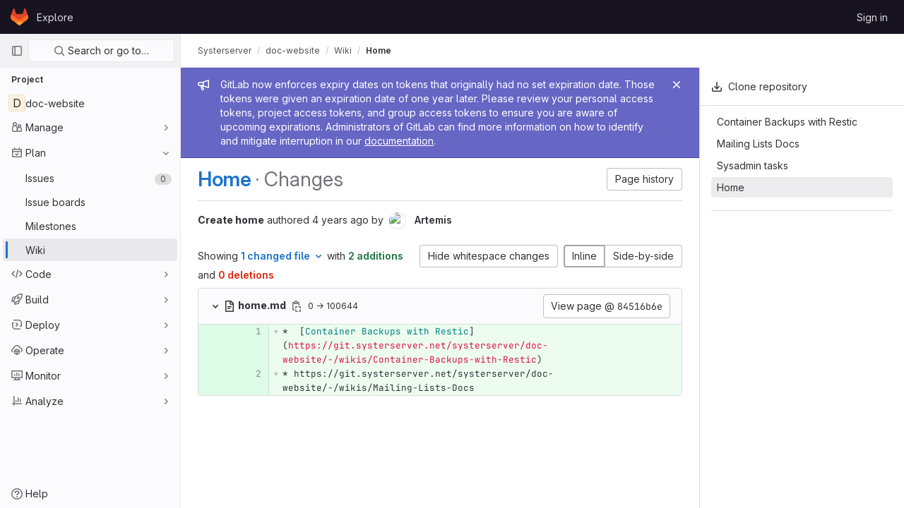

--- FILE ---
content_type: text/html; charset=utf-8
request_url: https://git.systerserver.net/systerserver/doc-website/-/wikis/home/diff?version_id=84516b6eaa8cede9b97995e3021fa1a99f3a7e65&view=inline
body_size: 9069
content:





<!DOCTYPE html>
<html class="ui-light-gray with-header with-top-bar" lang="en">
<head prefix="og: http://ogp.me/ns#">
<meta charset="utf-8">
<meta content="IE=edge" http-equiv="X-UA-Compatible">
<meta content="width=device-width, initial-scale=1" name="viewport">
<title>Changes · Home · Wiki · Systerserver / doc-website · GitLab</title>
<script>
//<![CDATA[
window.gon={};gon.api_version="v4";gon.default_avatar_url="https://git.systerserver.net/assets/no_avatar-849f9c04a3a0d0cea2424ae97b27447dc64a7dbfae83c036c45b403392f0e8ba.png";gon.max_file_size=10;gon.asset_host=null;gon.webpack_public_path="/assets/webpack/";gon.relative_url_root="";gon.user_color_scheme="white";gon.markdown_surround_selection=null;gon.markdown_automatic_lists=null;gon.math_rendering_limits_enabled=true;gon.recaptcha_api_server_url="https://www.recaptcha.net/recaptcha/api.js";gon.recaptcha_sitekey=null;gon.gitlab_url="https://git.systerserver.net";gon.revision="191dfbd9ba4";gon.feature_category="wiki";gon.gitlab_logo="/assets/gitlab_logo-2957169c8ef64c58616a1ac3f4fc626e8a35ce4eb3ed31bb0d873712f2a041a0.png";gon.secure=true;gon.sprite_icons="/assets/icons-33d285b77c0f9173f577e26a550fb6463b9913e368ebfcdbb54022aff27051db.svg";gon.sprite_file_icons="/assets/file_icons/file_icons-7cd3d6c3b29a6d972895f36472978a4b5adb4b37f9b5d0716a380e82389f7e0e.svg";gon.emoji_sprites_css_path="/assets/emoji_sprites-e1b1ba2d7a86a445dcb1110d1b6e7dd0200ecaa993a445df77a07537dbf8f475.css";gon.gridstack_css_path="/assets/lazy_bundles/gridstack-ff1d6ec7af9347a238856714421a749ddd3be71578bfd624fe2bc7fe23f6d35b.css";gon.test_env=false;gon.disable_animations=false;gon.suggested_label_colors={"#cc338b":"Magenta-pink","#dc143c":"Crimson","#c21e56":"Rose red","#cd5b45":"Dark coral","#ed9121":"Carrot orange","#eee600":"Titanium yellow","#009966":"Green-cyan","#8fbc8f":"Dark sea green","#6699cc":"Blue-gray","#e6e6fa":"Lavender","#9400d3":"Dark violet","#330066":"Deep violet","#36454f":"Charcoal grey","#808080":"Gray"};gon.first_day_of_week=0;gon.time_display_relative=true;gon.time_display_format=0;gon.ee=false;gon.jh=false;gon.dot_com=false;gon.uf_error_prefix="UF";gon.pat_prefix="glpat-";gon.keyboard_shortcuts_enabled=true;gon.diagramsnet_url="https://embed.diagrams.net";gon.features={"usageDataApi":true,"securityAutoFix":false,"sourceEditorToolbar":false,"vscodeWebIde":true,"keyContactsManagement":false,"removeMonitorMetrics":true,"customEmoji":true,"encodingLogsTree":false,"groupUserSaml":false,"preserveUnchangedMarkdown":false};
//]]>
</script>




<link rel="stylesheet" href="/assets/themes/theme_light_gray-e3b0c44298fc1c149afbf4c8996fb92427ae41e4649b934ca495991b7852b855.css" />

<link rel="stylesheet" href="/assets/application-8e1fac7546e10d24ab7482b66e2863732a6795cce85e9ff10d8bfd59cad1cd9f.css" media="all" />
<link rel="stylesheet" href="/assets/page_bundles/wiki-1d8eeb32be4471cd24ab37675473512738b1314de6c5ca01a74d175c61b82621.css" media="all" />
<link rel="stylesheet" href="/assets/application_utilities-2cbab288829ca99cf9e28ce29af9c76d5a1091f05c3809a6133dd8ccbbbf1ddf.css" media="all" />


<link rel="stylesheet" href="/assets/fonts-115c4704cb8c77e2fdf3fd0243eebf164e2e9b54bbab7bf6a4c14868b865ddf8.css" media="all" />
<link rel="stylesheet" href="/assets/highlight/themes/white-96f127bcbdab3caa86a6cc73183496a2fa61f5fdac1f3b410eaf990adbc6ea3b.css" media="all" />


<link rel="preload" href="/assets/application_utilities-2cbab288829ca99cf9e28ce29af9c76d5a1091f05c3809a6133dd8ccbbbf1ddf.css" as="style" type="text/css">
<link rel="preload" href="/assets/application-8e1fac7546e10d24ab7482b66e2863732a6795cce85e9ff10d8bfd59cad1cd9f.css" as="style" type="text/css">
<link rel="preload" href="/assets/highlight/themes/white-96f127bcbdab3caa86a6cc73183496a2fa61f5fdac1f3b410eaf990adbc6ea3b.css" as="style" type="text/css">





<script src="/assets/webpack/runtime.4f15cae9.bundle.js" defer="defer"></script>
<script src="/assets/webpack/main.19445d5f.chunk.js" defer="defer"></script>
<script src="/assets/webpack/graphql.d06f65d4.chunk.js" defer="defer"></script>
<script src="/assets/webpack/commons-pages.admin.abuse_reports-pages.admin.abuse_reports.show-pages.admin.application_settings-pa-3df0e834.600cc825.chunk.js" defer="defer"></script>
<script src="/assets/webpack/commons-pages.search.show-super_sidebar.c5d03425.chunk.js" defer="defer"></script>
<script src="/assets/webpack/super_sidebar.995c3399.chunk.js" defer="defer"></script>
<script src="/assets/webpack/commons-pages.projects.wikis-pages.projects.wikis.diff-pages.projects.wikis.git_access-pages.project-f1e6ec38.3efc88da.chunk.js" defer="defer"></script>
<script src="/assets/webpack/commons-pages.projects.commit.show-pages.projects.compare.show-pages.projects.wikis.diff.16eae969.chunk.js" defer="defer"></script>
<script src="/assets/webpack/pages.projects.wikis.diff.c4b35ed8.chunk.js" defer="defer"></script>
<meta content="object" property="og:type">
<meta content="GitLab" property="og:site_name">
<meta content="Changes · Home · Wiki · Systerserver / doc-website · GitLab" property="og:title">
<meta content="systerserver documentation website in Pelican" property="og:description">
<meta content="https://git.systerserver.net/assets/twitter_card-570ddb06edf56a2312253c5872489847a0f385112ddbcd71ccfa1570febab5d2.jpg" property="og:image">
<meta content="64" property="og:image:width">
<meta content="64" property="og:image:height">
<meta content="https://git.systerserver.net/systerserver/doc-website/-/wikis/home/diff?version_id=84516b6eaa8cede9b97995e3021fa1a99f3a7e65&amp;view=inline" property="og:url">
<meta content="summary" property="twitter:card">
<meta content="Changes · Home · Wiki · Systerserver / doc-website · GitLab" property="twitter:title">
<meta content="systerserver documentation website in Pelican" property="twitter:description">
<meta content="https://git.systerserver.net/assets/twitter_card-570ddb06edf56a2312253c5872489847a0f385112ddbcd71ccfa1570febab5d2.jpg" property="twitter:image">

<meta name="csrf-param" content="authenticity_token" />
<meta name="csrf-token" content="1KItpSd4MPI3qEiPrJWjXa1N9mikV4HngtY1ZpfZja34Aq-nkY1z66xHbkW3Mzlqx4RiR7i_6YbBrPQVsqH5Bg" />
<meta name="csp-nonce" />
<meta name="action-cable-url" content="/-/cable" />
<link href="/-/manifest.json" rel="manifest">
<link rel="icon" type="image/png" href="/assets/favicon-72a2cad5025aa931d6ea56c3201d1f18e68a8cd39788c7c80d5b2b82aa5143ef.png" id="favicon" data-original-href="/assets/favicon-72a2cad5025aa931d6ea56c3201d1f18e68a8cd39788c7c80d5b2b82aa5143ef.png" />
<link rel="apple-touch-icon" type="image/x-icon" href="/assets/apple-touch-icon-b049d4bc0dd9626f31db825d61880737befc7835982586d015bded10b4435460.png" />
<link href="/search/opensearch.xml" rel="search" title="Search GitLab" type="application/opensearchdescription+xml">




<meta content="systerserver documentation website in Pelican" name="description">
<meta content="#ececef" name="theme-color">
</head>

<body class="tab-width-8 gl-browser-chrome gl-platform-mac" data-find-file="/systerserver/doc-website/-/find_file/master" data-group="systerserver" data-group-full-path="systerserver" data-namespace-id="2" data-page="projects:wikis:diff" data-page-type-id="home" data-project="doc-website" data-project-id="5">

<script>
//<![CDATA[
gl = window.gl || {};
gl.client = {"isChrome":true,"isMac":true};


//]]>
</script>



<header class="header-logged-out" data-testid="navbar">
<a class="gl-sr-only gl-accessibility" href="#content-body">Skip to content</a>
<div class="container-fluid">
<nav aria-label="Explore GitLab" class="header-logged-out-nav gl-display-flex gl-gap-3 gl-justify-content-space-between">
<div class="header-logged-out-logo gl-display-flex gl-align-items-center">
<span class="gl-sr-only">GitLab</span>
<a title="Homepage" id="logo" class="has-tooltip" aria-label="Homepage" href="/"><svg aria-hidden="true" role="img" class="tanuki-logo" width="25" height="24" viewBox="0 0 25 24" fill="none" xmlns="http://www.w3.org/2000/svg">
  <path class="tanuki-shape tanuki" d="m24.507 9.5-.034-.09L21.082.562a.896.896 0 0 0-1.694.091l-2.29 7.01H7.825L5.535.653a.898.898 0 0 0-1.694-.09L.451 9.411.416 9.5a6.297 6.297 0 0 0 2.09 7.278l.012.01.03.022 5.16 3.867 2.56 1.935 1.554 1.176a1.051 1.051 0 0 0 1.268 0l1.555-1.176 2.56-1.935 5.197-3.89.014-.01A6.297 6.297 0 0 0 24.507 9.5Z"
        fill="#E24329"/>
  <path class="tanuki-shape right-cheek" d="m24.507 9.5-.034-.09a11.44 11.44 0 0 0-4.56 2.051l-7.447 5.632 4.742 3.584 5.197-3.89.014-.01A6.297 6.297 0 0 0 24.507 9.5Z"
        fill="#FC6D26"/>
  <path class="tanuki-shape chin" d="m7.707 20.677 2.56 1.935 1.555 1.176a1.051 1.051 0 0 0 1.268 0l1.555-1.176 2.56-1.935-4.743-3.584-4.755 3.584Z"
        fill="#FCA326"/>
  <path class="tanuki-shape left-cheek" d="M5.01 11.461a11.43 11.43 0 0 0-4.56-2.05L.416 9.5a6.297 6.297 0 0 0 2.09 7.278l.012.01.03.022 5.16 3.867 4.745-3.584-7.444-5.632Z"
        fill="#FC6D26"/>
</svg>

</a><div class="gl-display-flex gl-align-items-center">
</div>
</div>
<ul class="gl-list-style-none gl-p-0 gl-m-0 gl-display-flex gl-gap-3 gl-align-items-center gl-flex-grow-1">
<li class="header-logged-out-nav-item">
<a class="" href="/explore">Explore</a>
</li>
</ul>
<ul class="gl-list-style-none gl-p-0 gl-m-0 gl-display-flex gl-gap-3 gl-align-items-center gl-justify-content-end">
<li class="header-logged-out-nav-item">
<a href="/users/sign_in?redirect_to_referer=yes">Sign in</a>
</li>
</ul>
</nav>
</div>
</header>

<div class="layout-page page-gutter wiki-sidebar right-sidebar-expanded page-with-super-sidebar">
<aside class="js-super-sidebar super-sidebar super-sidebar-loading" data-command-palette="{&quot;project_files_url&quot;:&quot;/systerserver/doc-website/-/files/master?format=json&quot;,&quot;project_blob_url&quot;:&quot;/systerserver/doc-website/-/blob/master&quot;}" data-force-desktop-expanded-sidebar="" data-root-path="/" data-sidebar="{&quot;is_logged_in&quot;:false,&quot;context_switcher_links&quot;:[{&quot;title&quot;:&quot;Explore&quot;,&quot;link&quot;:&quot;/explore&quot;,&quot;icon&quot;:&quot;compass&quot;}],&quot;current_menu_items&quot;:[{&quot;id&quot;:&quot;project_overview&quot;,&quot;title&quot;:&quot;doc-website&quot;,&quot;icon&quot;:null,&quot;avatar&quot;:null,&quot;entity_id&quot;:5,&quot;link&quot;:&quot;/systerserver/doc-website&quot;,&quot;pill_count&quot;:null,&quot;link_classes&quot;:&quot;shortcuts-project&quot;,&quot;is_active&quot;:false},{&quot;id&quot;:&quot;manage_menu&quot;,&quot;title&quot;:&quot;Manage&quot;,&quot;icon&quot;:&quot;users&quot;,&quot;avatar&quot;:null,&quot;avatar_shape&quot;:&quot;rect&quot;,&quot;entity_id&quot;:null,&quot;link&quot;:&quot;/systerserver/doc-website/activity&quot;,&quot;is_active&quot;:false,&quot;pill_count&quot;:null,&quot;items&quot;:[{&quot;id&quot;:&quot;activity&quot;,&quot;title&quot;:&quot;Activity&quot;,&quot;icon&quot;:null,&quot;avatar&quot;:null,&quot;entity_id&quot;:null,&quot;link&quot;:&quot;/systerserver/doc-website/activity&quot;,&quot;pill_count&quot;:null,&quot;link_classes&quot;:&quot;shortcuts-project-activity&quot;,&quot;is_active&quot;:false},{&quot;id&quot;:&quot;members&quot;,&quot;title&quot;:&quot;Members&quot;,&quot;icon&quot;:null,&quot;avatar&quot;:null,&quot;entity_id&quot;:null,&quot;link&quot;:&quot;/systerserver/doc-website/-/project_members&quot;,&quot;pill_count&quot;:null,&quot;link_classes&quot;:null,&quot;is_active&quot;:false},{&quot;id&quot;:&quot;labels&quot;,&quot;title&quot;:&quot;Labels&quot;,&quot;icon&quot;:null,&quot;avatar&quot;:null,&quot;entity_id&quot;:null,&quot;link&quot;:&quot;/systerserver/doc-website/-/labels&quot;,&quot;pill_count&quot;:null,&quot;link_classes&quot;:null,&quot;is_active&quot;:false}],&quot;separated&quot;:false},{&quot;id&quot;:&quot;plan_menu&quot;,&quot;title&quot;:&quot;Plan&quot;,&quot;icon&quot;:&quot;planning&quot;,&quot;avatar&quot;:null,&quot;avatar_shape&quot;:&quot;rect&quot;,&quot;entity_id&quot;:null,&quot;link&quot;:&quot;/systerserver/doc-website/-/issues&quot;,&quot;is_active&quot;:true,&quot;pill_count&quot;:null,&quot;items&quot;:[{&quot;id&quot;:&quot;project_issue_list&quot;,&quot;title&quot;:&quot;Issues&quot;,&quot;icon&quot;:null,&quot;avatar&quot;:null,&quot;entity_id&quot;:null,&quot;link&quot;:&quot;/systerserver/doc-website/-/issues&quot;,&quot;pill_count&quot;:&quot;0&quot;,&quot;link_classes&quot;:&quot;shortcuts-issues has-sub-items&quot;,&quot;is_active&quot;:false},{&quot;id&quot;:&quot;boards&quot;,&quot;title&quot;:&quot;Issue boards&quot;,&quot;icon&quot;:null,&quot;avatar&quot;:null,&quot;entity_id&quot;:null,&quot;link&quot;:&quot;/systerserver/doc-website/-/boards&quot;,&quot;pill_count&quot;:null,&quot;link_classes&quot;:&quot;shortcuts-issue-boards&quot;,&quot;is_active&quot;:false},{&quot;id&quot;:&quot;milestones&quot;,&quot;title&quot;:&quot;Milestones&quot;,&quot;icon&quot;:null,&quot;avatar&quot;:null,&quot;entity_id&quot;:null,&quot;link&quot;:&quot;/systerserver/doc-website/-/milestones&quot;,&quot;pill_count&quot;:null,&quot;link_classes&quot;:null,&quot;is_active&quot;:false},{&quot;id&quot;:&quot;project_wiki&quot;,&quot;title&quot;:&quot;Wiki&quot;,&quot;icon&quot;:null,&quot;avatar&quot;:null,&quot;entity_id&quot;:null,&quot;link&quot;:&quot;/systerserver/doc-website/-/wikis/home&quot;,&quot;pill_count&quot;:null,&quot;link_classes&quot;:&quot;shortcuts-wiki&quot;,&quot;is_active&quot;:true}],&quot;separated&quot;:false},{&quot;id&quot;:&quot;code_menu&quot;,&quot;title&quot;:&quot;Code&quot;,&quot;icon&quot;:&quot;code&quot;,&quot;avatar&quot;:null,&quot;avatar_shape&quot;:&quot;rect&quot;,&quot;entity_id&quot;:null,&quot;link&quot;:&quot;/systerserver/doc-website/-/merge_requests&quot;,&quot;is_active&quot;:false,&quot;pill_count&quot;:null,&quot;items&quot;:[{&quot;id&quot;:&quot;project_merge_request_list&quot;,&quot;title&quot;:&quot;Merge requests&quot;,&quot;icon&quot;:null,&quot;avatar&quot;:null,&quot;entity_id&quot;:null,&quot;link&quot;:&quot;/systerserver/doc-website/-/merge_requests&quot;,&quot;pill_count&quot;:&quot;0&quot;,&quot;link_classes&quot;:&quot;shortcuts-merge_requests&quot;,&quot;is_active&quot;:false},{&quot;id&quot;:&quot;files&quot;,&quot;title&quot;:&quot;Repository&quot;,&quot;icon&quot;:null,&quot;avatar&quot;:null,&quot;entity_id&quot;:null,&quot;link&quot;:&quot;/systerserver/doc-website/-/tree/master&quot;,&quot;pill_count&quot;:null,&quot;link_classes&quot;:&quot;shortcuts-tree&quot;,&quot;is_active&quot;:false},{&quot;id&quot;:&quot;branches&quot;,&quot;title&quot;:&quot;Branches&quot;,&quot;icon&quot;:null,&quot;avatar&quot;:null,&quot;entity_id&quot;:null,&quot;link&quot;:&quot;/systerserver/doc-website/-/branches&quot;,&quot;pill_count&quot;:null,&quot;link_classes&quot;:null,&quot;is_active&quot;:false},{&quot;id&quot;:&quot;commits&quot;,&quot;title&quot;:&quot;Commits&quot;,&quot;icon&quot;:null,&quot;avatar&quot;:null,&quot;entity_id&quot;:null,&quot;link&quot;:&quot;/systerserver/doc-website/-/commits/master?ref_type=heads&quot;,&quot;pill_count&quot;:null,&quot;link_classes&quot;:&quot;shortcuts-commits&quot;,&quot;is_active&quot;:false},{&quot;id&quot;:&quot;tags&quot;,&quot;title&quot;:&quot;Tags&quot;,&quot;icon&quot;:null,&quot;avatar&quot;:null,&quot;entity_id&quot;:null,&quot;link&quot;:&quot;/systerserver/doc-website/-/tags&quot;,&quot;pill_count&quot;:null,&quot;link_classes&quot;:null,&quot;is_active&quot;:false},{&quot;id&quot;:&quot;graphs&quot;,&quot;title&quot;:&quot;Repository graph&quot;,&quot;icon&quot;:null,&quot;avatar&quot;:null,&quot;entity_id&quot;:null,&quot;link&quot;:&quot;/systerserver/doc-website/-/network/master?ref_type=heads&quot;,&quot;pill_count&quot;:null,&quot;link_classes&quot;:&quot;shortcuts-network&quot;,&quot;is_active&quot;:false},{&quot;id&quot;:&quot;compare&quot;,&quot;title&quot;:&quot;Compare revisions&quot;,&quot;icon&quot;:null,&quot;avatar&quot;:null,&quot;entity_id&quot;:null,&quot;link&quot;:&quot;/systerserver/doc-website/-/compare?from=master\u0026to=master&quot;,&quot;pill_count&quot;:null,&quot;link_classes&quot;:null,&quot;is_active&quot;:false},{&quot;id&quot;:&quot;project_snippets&quot;,&quot;title&quot;:&quot;Snippets&quot;,&quot;icon&quot;:null,&quot;avatar&quot;:null,&quot;entity_id&quot;:null,&quot;link&quot;:&quot;/systerserver/doc-website/-/snippets&quot;,&quot;pill_count&quot;:null,&quot;link_classes&quot;:&quot;shortcuts-snippets&quot;,&quot;is_active&quot;:false}],&quot;separated&quot;:false},{&quot;id&quot;:&quot;build_menu&quot;,&quot;title&quot;:&quot;Build&quot;,&quot;icon&quot;:&quot;rocket&quot;,&quot;avatar&quot;:null,&quot;avatar_shape&quot;:&quot;rect&quot;,&quot;entity_id&quot;:null,&quot;link&quot;:&quot;/systerserver/doc-website/-/pipelines&quot;,&quot;is_active&quot;:false,&quot;pill_count&quot;:null,&quot;items&quot;:[{&quot;id&quot;:&quot;pipelines&quot;,&quot;title&quot;:&quot;Pipelines&quot;,&quot;icon&quot;:null,&quot;avatar&quot;:null,&quot;entity_id&quot;:null,&quot;link&quot;:&quot;/systerserver/doc-website/-/pipelines&quot;,&quot;pill_count&quot;:null,&quot;link_classes&quot;:&quot;shortcuts-pipelines&quot;,&quot;is_active&quot;:false},{&quot;id&quot;:&quot;jobs&quot;,&quot;title&quot;:&quot;Jobs&quot;,&quot;icon&quot;:null,&quot;avatar&quot;:null,&quot;entity_id&quot;:null,&quot;link&quot;:&quot;/systerserver/doc-website/-/jobs&quot;,&quot;pill_count&quot;:null,&quot;link_classes&quot;:&quot;shortcuts-builds&quot;,&quot;is_active&quot;:false},{&quot;id&quot;:&quot;pipeline_schedules&quot;,&quot;title&quot;:&quot;Pipeline schedules&quot;,&quot;icon&quot;:null,&quot;avatar&quot;:null,&quot;entity_id&quot;:null,&quot;link&quot;:&quot;/systerserver/doc-website/-/pipeline_schedules&quot;,&quot;pill_count&quot;:null,&quot;link_classes&quot;:&quot;shortcuts-builds&quot;,&quot;is_active&quot;:false},{&quot;id&quot;:&quot;artifacts&quot;,&quot;title&quot;:&quot;Artifacts&quot;,&quot;icon&quot;:null,&quot;avatar&quot;:null,&quot;entity_id&quot;:null,&quot;link&quot;:&quot;/systerserver/doc-website/-/artifacts&quot;,&quot;pill_count&quot;:null,&quot;link_classes&quot;:&quot;shortcuts-builds&quot;,&quot;is_active&quot;:false}],&quot;separated&quot;:false},{&quot;id&quot;:&quot;deploy_menu&quot;,&quot;title&quot;:&quot;Deploy&quot;,&quot;icon&quot;:&quot;deployments&quot;,&quot;avatar&quot;:null,&quot;avatar_shape&quot;:&quot;rect&quot;,&quot;entity_id&quot;:null,&quot;link&quot;:&quot;/systerserver/doc-website/-/releases&quot;,&quot;is_active&quot;:false,&quot;pill_count&quot;:null,&quot;items&quot;:[{&quot;id&quot;:&quot;releases&quot;,&quot;title&quot;:&quot;Releases&quot;,&quot;icon&quot;:null,&quot;avatar&quot;:null,&quot;entity_id&quot;:null,&quot;link&quot;:&quot;/systerserver/doc-website/-/releases&quot;,&quot;pill_count&quot;:null,&quot;link_classes&quot;:&quot;shortcuts-deployments-releases&quot;,&quot;is_active&quot;:false}],&quot;separated&quot;:false},{&quot;id&quot;:&quot;operations_menu&quot;,&quot;title&quot;:&quot;Operate&quot;,&quot;icon&quot;:&quot;cloud-pod&quot;,&quot;avatar&quot;:null,&quot;avatar_shape&quot;:&quot;rect&quot;,&quot;entity_id&quot;:null,&quot;link&quot;:&quot;/systerserver/doc-website/-/environments&quot;,&quot;is_active&quot;:false,&quot;pill_count&quot;:null,&quot;items&quot;:[{&quot;id&quot;:&quot;environments&quot;,&quot;title&quot;:&quot;Environments&quot;,&quot;icon&quot;:null,&quot;avatar&quot;:null,&quot;entity_id&quot;:null,&quot;link&quot;:&quot;/systerserver/doc-website/-/environments&quot;,&quot;pill_count&quot;:null,&quot;link_classes&quot;:&quot;shortcuts-environments&quot;,&quot;is_active&quot;:false}],&quot;separated&quot;:false},{&quot;id&quot;:&quot;monitor_menu&quot;,&quot;title&quot;:&quot;Monitor&quot;,&quot;icon&quot;:&quot;monitor&quot;,&quot;avatar&quot;:null,&quot;avatar_shape&quot;:&quot;rect&quot;,&quot;entity_id&quot;:null,&quot;link&quot;:&quot;/systerserver/doc-website/-/incidents&quot;,&quot;is_active&quot;:false,&quot;pill_count&quot;:null,&quot;items&quot;:[{&quot;id&quot;:&quot;incidents&quot;,&quot;title&quot;:&quot;Incidents&quot;,&quot;icon&quot;:null,&quot;avatar&quot;:null,&quot;entity_id&quot;:null,&quot;link&quot;:&quot;/systerserver/doc-website/-/incidents&quot;,&quot;pill_count&quot;:null,&quot;link_classes&quot;:null,&quot;is_active&quot;:false},{&quot;id&quot;:&quot;service_desk&quot;,&quot;title&quot;:&quot;Service Desk&quot;,&quot;icon&quot;:null,&quot;avatar&quot;:null,&quot;entity_id&quot;:null,&quot;link&quot;:&quot;/systerserver/doc-website/-/issues/service_desk&quot;,&quot;pill_count&quot;:null,&quot;link_classes&quot;:null,&quot;is_active&quot;:false}],&quot;separated&quot;:false},{&quot;id&quot;:&quot;analyze_menu&quot;,&quot;title&quot;:&quot;Analyze&quot;,&quot;icon&quot;:&quot;chart&quot;,&quot;avatar&quot;:null,&quot;avatar_shape&quot;:&quot;rect&quot;,&quot;entity_id&quot;:null,&quot;link&quot;:&quot;/systerserver/doc-website/-/value_stream_analytics&quot;,&quot;is_active&quot;:false,&quot;pill_count&quot;:null,&quot;items&quot;:[{&quot;id&quot;:&quot;cycle_analytics&quot;,&quot;title&quot;:&quot;Value stream analytics&quot;,&quot;icon&quot;:null,&quot;avatar&quot;:null,&quot;entity_id&quot;:null,&quot;link&quot;:&quot;/systerserver/doc-website/-/value_stream_analytics&quot;,&quot;pill_count&quot;:null,&quot;link_classes&quot;:&quot;shortcuts-project-cycle-analytics&quot;,&quot;is_active&quot;:false},{&quot;id&quot;:&quot;contributors&quot;,&quot;title&quot;:&quot;Contributor analytics&quot;,&quot;icon&quot;:null,&quot;avatar&quot;:null,&quot;entity_id&quot;:null,&quot;link&quot;:&quot;/systerserver/doc-website/-/graphs/master?ref_type=heads&quot;,&quot;pill_count&quot;:null,&quot;link_classes&quot;:null,&quot;is_active&quot;:false},{&quot;id&quot;:&quot;ci_cd_analytics&quot;,&quot;title&quot;:&quot;CI/CD analytics&quot;,&quot;icon&quot;:null,&quot;avatar&quot;:null,&quot;entity_id&quot;:null,&quot;link&quot;:&quot;/systerserver/doc-website/-/pipelines/charts&quot;,&quot;pill_count&quot;:null,&quot;link_classes&quot;:null,&quot;is_active&quot;:false},{&quot;id&quot;:&quot;repository_analytics&quot;,&quot;title&quot;:&quot;Repository analytics&quot;,&quot;icon&quot;:null,&quot;avatar&quot;:null,&quot;entity_id&quot;:null,&quot;link&quot;:&quot;/systerserver/doc-website/-/graphs/master/charts&quot;,&quot;pill_count&quot;:null,&quot;link_classes&quot;:&quot;shortcuts-repository-charts&quot;,&quot;is_active&quot;:false},{&quot;id&quot;:&quot;model_experiments&quot;,&quot;title&quot;:&quot;Model experiments&quot;,&quot;icon&quot;:null,&quot;avatar&quot;:null,&quot;entity_id&quot;:null,&quot;link&quot;:&quot;/systerserver/doc-website/-/ml/experiments&quot;,&quot;pill_count&quot;:null,&quot;link_classes&quot;:null,&quot;is_active&quot;:false}],&quot;separated&quot;:false}],&quot;current_context_header&quot;:&quot;Project&quot;,&quot;support_path&quot;:&quot;https://about.gitlab.com/get-help/&quot;,&quot;display_whats_new&quot;:false,&quot;whats_new_most_recent_release_items_count&quot;:2,&quot;whats_new_version_digest&quot;:&quot;ae8077b3a8781c118c10b869a06fb420228ee4fa00401fbb652cd88adf3b3bd9&quot;,&quot;show_version_check&quot;:false,&quot;gitlab_version&quot;:{&quot;major&quot;:16,&quot;minor&quot;:7,&quot;patch&quot;:10,&quot;suffix_s&quot;:&quot;&quot;},&quot;gitlab_version_check&quot;:null,&quot;search&quot;:{&quot;search_path&quot;:&quot;/search&quot;,&quot;issues_path&quot;:&quot;/dashboard/issues&quot;,&quot;mr_path&quot;:&quot;/dashboard/merge_requests&quot;,&quot;autocomplete_path&quot;:&quot;/search/autocomplete&quot;,&quot;search_context&quot;:{&quot;group&quot;:{&quot;id&quot;:2,&quot;name&quot;:&quot;Systerserver&quot;,&quot;full_name&quot;:&quot;Systerserver&quot;},&quot;group_metadata&quot;:{&quot;issues_path&quot;:&quot;/groups/systerserver/-/issues&quot;,&quot;mr_path&quot;:&quot;/groups/systerserver/-/merge_requests&quot;},&quot;project&quot;:{&quot;id&quot;:5,&quot;name&quot;:&quot;doc-website&quot;},&quot;project_metadata&quot;:{&quot;mr_path&quot;:&quot;/systerserver/doc-website/-/merge_requests&quot;,&quot;issues_path&quot;:&quot;/systerserver/doc-website/-/issues&quot;},&quot;code_search&quot;:false,&quot;scope&quot;:&quot;wiki_blobs&quot;,&quot;for_snippets&quot;:null}},&quot;panel_type&quot;:&quot;project&quot;,&quot;shortcut_links&quot;:[{&quot;title&quot;:&quot;Snippets&quot;,&quot;href&quot;:&quot;/explore/snippets&quot;,&quot;css_class&quot;:&quot;dashboard-shortcuts-snippets&quot;},{&quot;title&quot;:&quot;Groups&quot;,&quot;href&quot;:&quot;/explore/groups&quot;,&quot;css_class&quot;:&quot;dashboard-shortcuts-groups&quot;},{&quot;title&quot;:&quot;Projects&quot;,&quot;href&quot;:&quot;/explore/projects&quot;,&quot;css_class&quot;:&quot;dashboard-shortcuts-projects&quot;}]}"></aside>

<div class="content-wrapper">
<div class="mobile-overlay"></div>

<div class="alert-wrapper gl-force-block-formatting-context">





<div class="gl-broadcast-message broadcast-banner-message banner js-broadcast-notification-token_expiration_banner light-indigo" data-testid="banner-broadcast-message" role="alert">
<div class="gl-broadcast-message-content">
<div class="gl-broadcast-message-icon">
<svg class="s16" data-testid="bullhorn-icon"><use href="/assets/icons-33d285b77c0f9173f577e26a550fb6463b9913e368ebfcdbb54022aff27051db.svg#bullhorn"></use></svg>
</div>
<div class="gl-broadcast-message-text">
<h2 class="gl-sr-only">Admin message</h2>
GitLab now enforces expiry dates on tokens that originally had no set expiration date. Those tokens were given an expiration date of one year later. Please review your personal access tokens, project access tokens, and group access tokens to ensure you are aware of upcoming expirations. Administrators of GitLab can find more information on how to identify and mitigate interruption in our <a target="_blank" rel="noopener noreferrer" href="https://docs.gitlab.com/ee/security/token_overview.html#troubleshooting">documentation</a>.
</div>
</div>
<button class="gl-button btn btn-icon btn-sm btn-default btn-default-tertiary gl-close-btn-color-inherit gl-broadcast-message-dismiss js-dismiss-current-broadcast-notification" aria-label="Close" data-id="token_expiration_banner" data-expire-date="2027-01-29T18:23:03+01:00" data-cookie-key="hide_broadcast_message_token_expiration_banner" type="button"><svg class="s16 gl-icon gl-button-icon gl-text-white" data-testid="close-icon"><use href="/assets/icons-33d285b77c0f9173f577e26a550fb6463b9913e368ebfcdbb54022aff27051db.svg#close"></use></svg>

</button>
</div>




















<div class="top-bar-fixed container-fluid" data-testid="top-bar">
<div class="top-bar-container gl-display-flex gl-align-items-center gl-gap-2">
<button class="gl-button btn btn-icon btn-md btn-default btn-default-tertiary js-super-sidebar-toggle-expand super-sidebar-toggle gl-ml-n3" aria-controls="super-sidebar" aria-expanded="false" aria-label="Primary navigation sidebar" type="button"><svg class="s16 gl-icon gl-button-icon " data-testid="sidebar-icon"><use href="/assets/icons-33d285b77c0f9173f577e26a550fb6463b9913e368ebfcdbb54022aff27051db.svg#sidebar"></use></svg>

</button>
<nav aria-label="Breadcrumbs" class="breadcrumbs gl-breadcrumbs" data-testid="breadcrumb-links">
<ul class="breadcrumb gl-breadcrumb-list js-breadcrumbs-list">
<li class="gl-breadcrumb-item"><a class="group-path breadcrumb-item-text js-breadcrumb-item-text " href="/systerserver">Systerserver</a></li> <li class="gl-breadcrumb-item"><a href="/systerserver/doc-website"><span class="breadcrumb-item-text js-breadcrumb-item-text">doc-website</span></a></li>
<li class="gl-breadcrumb-item"><a href="/systerserver/doc-website/-/wikis/home">Wiki</a></li>

<li class="gl-breadcrumb-item" data-testid="breadcrumb-current-link">
<a href="/systerserver/doc-website/-/wikis/home/diff?version_id=84516b6eaa8cede9b97995e3021fa1a99f3a7e65&amp;view=inline">Home</a>
</li>
</ul>
<script type="application/ld+json">
{"@context":"https://schema.org","@type":"BreadcrumbList","itemListElement":[{"@type":"ListItem","position":1,"name":"Systerserver","item":"https://git.systerserver.net/systerserver"},{"@type":"ListItem","position":2,"name":"doc-website","item":"https://git.systerserver.net/systerserver/doc-website"},{"@type":"ListItem","position":3,"name":"Wiki","item":"https://git.systerserver.net/systerserver/doc-website/-/wikis/home"},{"@type":"ListItem","position":4,"name":"Home","item":"https://git.systerserver.net/systerserver/doc-website/-/wikis/home/diff?version_id=84516b6eaa8cede9b97995e3021fa1a99f3a7e65\u0026view=inline"}]}

</script>
</nav>



</div>
</div>

</div>
<div class="container-fluid container-limited limit-container-width project-highlight-puc">
<main class="content" id="content-body" itemscope itemtype="http://schema.org/SoftwareSourceCode">
<div class="flash-container flash-container-page sticky" data-testid="flash-container">
<div id="js-global-alerts"></div>
</div>




<div class="wiki-page-header top-area has-sidebar-toggle flex-column flex-lg-row">
<button class="gl-button btn btn-icon btn-md btn-default sidebar-toggle js-sidebar-wiki-toggle" type="button"><svg class="s16 gl-icon gl-button-icon " data-testid="chevron-double-lg-left-icon"><use href="/assets/icons-33d285b77c0f9173f577e26a550fb6463b9913e368ebfcdbb54022aff27051db.svg#chevron-double-lg-left"></use></svg>

</button>
<h1 class="page-title gl-font-size-h-display gl-flex-grow-1">
<a href="/systerserver/doc-website/-/wikis/home">Home</a>
<span class="light">
&middot;
Changes
</span>
</h1>
<div class="nav-controls pb-md-3 pb-lg-0">
<a role="button" data-testid="page-history-button" class="gl-button btn btn-md btn-default " href="/systerserver/doc-website/-/wikis/home/history"><span class="gl-button-text">
Page history

</span>

</a></div>
</div>
<div class="page-content-header">
<div class="header-main-content">
<strong>Create home</strong>
<span class="d-none d-sm-inline">authored</span>
<time class="js-timeago" title="Sep 24, 2021 8:47am" datetime="2021-09-24T08:47:29Z" data-toggle="tooltip" data-placement="top" data-container="body">Sep 24, 2021</time>
<span>by</span>
<a href="/artemis"><img alt="Artemis&#39;s avatar" src="/uploads/-/system/user/avatar/12/avatar.png?width=24" class="avatar s24 gl-display-none gl-sm-display-inline-block" title="Artemis"></a>
<strong>
<a class="commit-author-link js-user-link" data-user-id="12" href="/artemis"><span class="commit-author-name">Artemis</span></a>
</strong>
</div>
</div>
<div class="js-diff-files-changed gl-py-3">
<div class="files-changed-inner">
<div class="inline-parallel-buttons gl-display-none gl-md-display-flex gl-relative">
<a class="gl-button btn btn-md btn-default d-none d-sm-inline-block" href="/systerserver/doc-website/-/wikis/home/diff?version_id=84516b6eaa8cede9b97995e3021fa1a99f3a7e65&amp;w=1"><span class="gl-button-text">
Hide whitespace changes
</span>

</a>
<div class="btn-group gl-ml-3">
<a id="inline-diff-btn" class="btn gl-button btn-default selected" data-view-type="inline" href="/systerserver/doc-website/-/wikis/home/diff?version_id=84516b6eaa8cede9b97995e3021fa1a99f3a7e65&amp;view=inline">Inline</a>
<a id="parallel-diff-btn" class="btn gl-button btn-default" data-view-type="parallel" href="/systerserver/doc-website/-/wikis/home/diff?version_id=84516b6eaa8cede9b97995e3021fa1a99f3a7e65&amp;view=parallel">Side-by-side</a>
</div>
</div>
<div class="js-diff-stats-dropdown" data-added="2" data-changed="1" data-deleted="0" data-files="[{&quot;href&quot;:&quot;#970b8d2f83ccbb921612aaa17f8056247a091a6a&quot;,&quot;title&quot;:&quot;home.md&quot;,&quot;name&quot;:&quot;home.md&quot;,&quot;path&quot;:&quot;home.md&quot;,&quot;icon&quot;:&quot;file-addition&quot;,&quot;iconColor&quot;:&quot;success&quot;,&quot;added&quot;:2,&quot;removed&quot;:0}]"></div>

</div>
</div>
<div class="files">
<div class="diff-file file-holder" data-blob-diff-path="/systerserver/doc-website/-/wikis/home/diff?version_id=84516b6eaa8cede9b97995e3021fa1a99f3a7e65" data-view="inline" id="970b8d2f83ccbb921612aaa17f8056247a091a6a">
<div class="js-file-title file-title-flex-parent is-wiki">
<div class="file-header-content">
<span class="diff-toggle-caret">
<svg class="s16 chevron-right gl-display-none" data-testid="chevron-right-icon"><use href="/assets/icons-33d285b77c0f9173f577e26a550fb6463b9913e368ebfcdbb54022aff27051db.svg#chevron-right"></use></svg>
<svg class="s16 chevron-down gl-display-none" data-testid="chevron-down-icon"><use href="/assets/icons-33d285b77c0f9173f577e26a550fb6463b9913e368ebfcdbb54022aff27051db.svg#chevron-down"></use></svg>
</span>
<a href="#970b8d2f83ccbb921612aaa17f8056247a091a6a"><svg class="s16" data-testid="doc-text-icon"><use href="/assets/icons-33d285b77c0f9173f577e26a550fb6463b9913e368ebfcdbb54022aff27051db.svg#doc-text"></use></svg>
<strong class="file-title-name has-tooltip gl-word-break-all" data-container="body" data-testid="file-name-content" data-title="home.md">
home.md
</strong>
</a><button class="gl-button btn btn-icon btn-sm btn-default btn-default-tertiary gl-button btn btn-default-tertiary btn-icon btn-sm" title="Copy file path" aria-label="Copy file path" aria-live="polite" data-toggle="tooltip" data-placement="bottom" data-container="body" data-clipboard-text="{&quot;text&quot;:&quot;home.md&quot;,&quot;gfm&quot;:&quot;`home.md`&quot;}" type="button"><svg class="s16 gl-icon gl-button-icon " data-testid="copy-to-clipboard-icon"><use href="/assets/icons-33d285b77c0f9173f577e26a550fb6463b9913e368ebfcdbb54022aff27051db.svg#copy-to-clipboard"></use></svg>

</button>
<small class="gl-mr-2">
0 → 100644
</small>

</div>
<div class="file-actions gl-display-none gl-sm-display-flex">
<div data-added-lines="2" data-new-size="211" data-removed-lines="0" data-viewer-name="text" id="js-diff-stats"></div>

<a class="btn" href="/systerserver/doc-website/-/wikis/home?version_id=84516b6eaa8cede9b97995e3021fa1a99f3a7e65">View page @ <span class="commit-sha">84516b6e</span></a>

</div>
</div>

<div class="diff-content gl-rounded-bottom-base">
<div class="diff-viewer" data-type="simple">
<table class="text-file diff-wrap-lines code code-commit js-syntax-highlight commit-diff">
<tr class="line_holder new" id="970b8d2f83ccbb921612aaa17f8056247a091a6a_0_1">
<td class="old_line diff-line-num new js-avatar-container" data-linenumber="0">

<a data-linenumber=" " href="#970b8d2f83ccbb921612aaa17f8056247a091a6a_0_1"></a>
</td>
<td class="new_line diff-line-num new" data-linenumber="1">
<a data-linenumber="1" href="#970b8d2f83ccbb921612aaa17f8056247a091a6a_0_1"></a>
</td>
<td class="line_content new"><span id="LC1" class="line" lang="markdown"><span class="p">*</span>  <span class="p">[</span><span class="nv">Container Backups with Restic</span><span class="p">](</span><span class="sx">https://git.systerserver.net/systerserver/doc-website/-/wikis/Container-Backups-with-Restic</span><span class="p">)</span></span>
</td>
</tr>
<tr class="line_holder new" id="970b8d2f83ccbb921612aaa17f8056247a091a6a_0_2">
<td class="old_line diff-line-num new js-avatar-container" data-linenumber="0">

<a data-linenumber=" " href="#970b8d2f83ccbb921612aaa17f8056247a091a6a_0_2"></a>
</td>
<td class="new_line diff-line-num new" data-linenumber="2">
<a data-linenumber="2" href="#970b8d2f83ccbb921612aaa17f8056247a091a6a_0_2"></a>
</td>
<td class="line_content new"><span id="LC2" class="line" lang="markdown"><span class="p">*</span> https://git.systerserver.net/systerserver/doc-website/-/wikis/Mailing-Lists-Docs</span></td>
</tr>
</table>


</div>

</div>

</div>

</div>

<aside aria-label="Wiki" class="right-sidebar right-sidebar-expanded wiki-sidebar js-wiki-sidebar js-right-sidebar" data-offset-top="50" data-spy="affix">
<div class="sidebar-container">
<div class="block wiki-sidebar-header gl-mb-3 w-100">
<a class="gutter-toggle float-right d-block d-md-none js-sidebar-wiki-toggle" href="#">
<svg class="s16 gl-icon" data-testid="chevron-double-lg-right-icon"><use href="/assets/icons-33d285b77c0f9173f577e26a550fb6463b9913e368ebfcdbb54022aff27051db.svg#chevron-double-lg-right"></use></svg>
</a>
<div class="gl-display-flex gl-flex-wrap">
<a class="gl-mr-5" data-testid="clone-repository-link" href="/systerserver/doc-website/-/wikis/git_access"><svg class="s16 gl-mr-2" data-testid="download-icon"><use href="/assets/icons-33d285b77c0f9173f577e26a550fb6463b9913e368ebfcdbb54022aff27051db.svg#download"></use></svg>
<span>Clone repository</span>
</a></div>
</div>
<div class="blocks-container">
<div class="block block-first w-100">
<ul class="wiki-pages">
<li class="">
<div class="gl-relative gl-display-flex gl-align-items-center js-wiki-list-toggle wiki-list" data-testid="wiki-list">
<a class="gl-button btn btn-icon btn-sm btn-default wiki-list-create-child-button gl-bg-transparent! gl-hover-bg-gray-50! gl-focus-bg-gray-50! gl-absolute gl-top-half gl-translate-y-n50 gl-cursor-pointer gl-right-2" href="/systerserver/doc-website/-/wikis/Container-Backups-with-Restic/{new_page_title}"><svg class="s16 gl-icon gl-button-icon " data-testid="plus-icon"><use href="/assets/icons-33d285b77c0f9173f577e26a550fb6463b9913e368ebfcdbb54022aff27051db.svg#plus"></use></svg>

</a>
<a data-testid="wiki-page-link" data-qa-page-name="Container Backups with Restic" href="/systerserver/doc-website/-/wikis/Container-Backups-with-Restic">Container Backups with Restic
</a></div>
</li>


<li class="">
<div class="gl-relative gl-display-flex gl-align-items-center js-wiki-list-toggle wiki-list" data-testid="wiki-list">
<a class="gl-button btn btn-icon btn-sm btn-default wiki-list-create-child-button gl-bg-transparent! gl-hover-bg-gray-50! gl-focus-bg-gray-50! gl-absolute gl-top-half gl-translate-y-n50 gl-cursor-pointer gl-right-2" href="/systerserver/doc-website/-/wikis/Mailing-Lists-Docs/{new_page_title}"><svg class="s16 gl-icon gl-button-icon " data-testid="plus-icon"><use href="/assets/icons-33d285b77c0f9173f577e26a550fb6463b9913e368ebfcdbb54022aff27051db.svg#plus"></use></svg>

</a>
<a data-testid="wiki-page-link" data-qa-page-name="Mailing Lists Docs" href="/systerserver/doc-website/-/wikis/Mailing-Lists-Docs">Mailing Lists Docs
</a></div>
</li>


<li class="">
<div class="gl-relative gl-display-flex gl-align-items-center js-wiki-list-toggle wiki-list" data-testid="wiki-list">
<a class="gl-button btn btn-icon btn-sm btn-default wiki-list-create-child-button gl-bg-transparent! gl-hover-bg-gray-50! gl-focus-bg-gray-50! gl-absolute gl-top-half gl-translate-y-n50 gl-cursor-pointer gl-right-2" href="/systerserver/doc-website/-/wikis/Sysadmin-tasks/{new_page_title}"><svg class="s16 gl-icon gl-button-icon " data-testid="plus-icon"><use href="/assets/icons-33d285b77c0f9173f577e26a550fb6463b9913e368ebfcdbb54022aff27051db.svg#plus"></use></svg>

</a>
<a data-testid="wiki-page-link" data-qa-page-name="Sysadmin tasks" href="/systerserver/doc-website/-/wikis/Sysadmin-tasks">Sysadmin tasks
</a></div>
</li>


<li class="active">
<div class="gl-relative gl-display-flex gl-align-items-center js-wiki-list-toggle wiki-list" data-testid="wiki-list">
<a class="gl-button btn btn-icon btn-sm btn-default wiki-list-create-child-button gl-bg-transparent! gl-hover-bg-gray-50! gl-focus-bg-gray-50! gl-absolute gl-top-half gl-translate-y-n50 gl-cursor-pointer gl-right-2" href="/systerserver/doc-website/-/wikis/home/{new_page_title}"><svg class="s16 gl-icon gl-button-icon " data-testid="plus-icon"><use href="/assets/icons-33d285b77c0f9173f577e26a550fb6463b9913e368ebfcdbb54022aff27051db.svg#plus"></use></svg>

</a>
<a data-testid="wiki-page-link" data-qa-page-name="Home" href="/systerserver/doc-website/-/wikis/home">Home
</a></div>
</li>


</ul>
</div>
<div class="block w-100">
</div>
</div>
</div>
</aside>


</main>
</div>


</div>
</div>


<script>
//<![CDATA[
if ('loading' in HTMLImageElement.prototype) {
  document.querySelectorAll('img.lazy').forEach(img => {
    img.loading = 'lazy';
    let imgUrl = img.dataset.src;
    // Only adding width + height for avatars for now
    if (imgUrl.indexOf('/avatar/') > -1 && imgUrl.indexOf('?') === -1) {
      const targetWidth = img.getAttribute('width') || img.width;
      imgUrl += `?width=${targetWidth}`;
    }
    img.src = imgUrl;
    img.removeAttribute('data-src');
    img.classList.remove('lazy');
    img.classList.add('js-lazy-loaded');
    img.dataset.testid = 'js-lazy-loaded-content';
  });
}

//]]>
</script>
<script>
//<![CDATA[
gl = window.gl || {};
gl.experiments = {};


//]]>
</script>

</body>
</html>



--- FILE ---
content_type: text/javascript
request_url: https://git.systerserver.net/assets/webpack/commons-pages.projects.commit.show-pages.projects.compare.show-pages.projects.wikis.diff.16eae969.chunk.js
body_size: 7945
content:
(this.webpackJsonp=this.webpackJsonp||[]).push([[125],{"70IA":function(e,t,i){(e.exports=i("VNgF")(!1)).push([e.i,"\n/* TODO: Use max-height prop when gitlab-ui got updated.\nSee https://gitlab.com/gitlab-org/gitlab-ui/-/issues/2374 */\n[data-v-9ec2068e] .gl-new-dropdown-inner {\n  max-height: 310px;\n}\n",""])},"9Y+0":function(e,t,i){"use strict";i.d(t,"a",(function(){return C}));var n=i("ewH8"),s=(i("UezY"),i("z6RN"),i("hG7+"),i("3UXl"),i("iyoE"),i("Bo17")),a=i("s1D3"),o=i("iN9h"),r=i("30su"),l=i("PxiM"),d=i.n(l),c=i("/lV4");const h={messageAdditionsDeletions:Object(c.g)("Diffs|with %{additions} and %{deletions}"),noFilesFound:Object(c.a)("No files found."),noFileNameAvailable:Object(c.g)("Diffs|No file name available"),searchFiles:Object(c.a)("Search files")},g={success:"gl-text-green-500",danger:"gl-text-red-500"};var f={i18n:h,components:{GlDisclosureDropdown:s.a,GlIcon:a.a,GlSearchBoxByType:o.a,GlSprintf:r.a},props:{changed:{type:Number,required:!0},added:{type:Number,required:!0},deleted:{type:Number,required:!0},files:{type:Array,required:!0}},data:()=>({search:""}),computed:{filteredFiles(){return this.search.length>0?d.a.filter(this.files,this.search,{key:"name"}):this.files},dropdownItems(){var e=this;return this.filteredFiles.map((function(t){return{...t,text:t.name||e.$options.i18n.noFileNameAvailable,iconColor:g[t.iconColor]}}))},messageChanged(){return Object(c.h)(Object(c.f)("Diffs|Showing %{dropdownStart}%{count} changed file%{dropdownEnd}","Diffs|Showing %{dropdownStart}%{count} changed files%{dropdownEnd}",this.changed),{count:this.changed})}},methods:{focusInput(){this.$refs.search.focusInput()},focusFirstItem(){this.filteredFiles.length&&this.$el.querySelector(".gl-new-dropdown-item:first-child").focus()},additionsText(e=this.added){return Object(c.f)("Diffs|%d addition","Diffs|%d additions",e)},deletionsText(e=this.deleted){return Object(c.f)("Diffs|%d deletion","Diffs|%d deletions",e)}}},u=i("LPAU"),m=i.n(u),p=i("70IA"),w=i.n(p),v={insert:"head",singleton:!1},b=(m()(w.a,v),w.a.locals,i("tBpV")),y=Object(b.a)(f,(function(){var e=this,t=e._self._c;return t("div",[t("gl-sprintf",{attrs:{message:e.messageChanged},scopedSlots:e._u([{key:"dropdown",fn:function({content:i}){return[t("gl-disclosure-dropdown",{staticClass:"gl-vertical-align-baseline",attrs:{"toggle-text":i,items:e.dropdownItems,category:"tertiary",variant:"confirm","data-testid":"diff-stats-dropdown","toggle-class":"gl-px-0! gl-font-weight-bold!","fluid-width":""},on:{shown:e.focusInput},scopedSlots:e._u([{key:"header",fn:function(){return[t("gl-search-box-by-type",{ref:"search",staticClass:"gl-mx-3 gl-my-4",attrs:{placeholder:e.$options.i18n.searchFiles},on:{keydown:function(t){return!t.type.indexOf("key")&&e._k(t.keyCode,"down",40,t.key,["Down","ArrowDown"])?null:e.focusFirstItem.apply(null,arguments)}},model:{value:e.search,callback:function(t){e.search="string"==typeof t?t.trim():t},expression:"search"}}),e._v(" "),e.filteredFiles.length?e._e():t("span",{staticClass:"gl-mx-3"},[e._v("\n            "+e._s(e.$options.i18n.noFilesFound)+"\n          ")])]},proxy:!0},{key:"list-item",fn:function({item:i}){return[t("div",{staticClass:"gl-display-flex gl-gap-3 gl-align-items-center gl-overflow-hidden"},[t("gl-icon",{staticClass:"gl-flex-shrink-0",class:i.iconColor,attrs:{name:i.icon}}),e._v(" "),t("div",{staticClass:"gl-flex-grow-1 gl-overflow-hidden"},[t("div",{staticClass:"gl-display-flex"},[t("span",{staticClass:"gl-font-weight-bold gl-mr-3 gl-flex-grow-1",class:i.name?"gl-text-truncate":"gl-font-style-italic gl-gray-400"},[e._v(e._s(i.text))]),e._v(" "),t("span",{staticClass:"gl-ml-auto gl-white-space-nowrap",attrs:{"aria-hidden":"true"}},[t("span",{staticClass:"gl-text-green-600"},[e._v("+"+e._s(i.added))]),e._v(" "),t("span",{staticClass:"gl-text-red-500"},[e._v("-"+e._s(i.removed))])]),e._v(" "),t("span",{staticClass:"gl-sr-only"},[e._v(e._s(e.additionsText(i.added))+", "+e._s(e.deletionsText(i.removed)))])]),e._v(" "),t("div",{staticClass:"gl-text-gray-700 gl-overflow-hidden gl-text-overflow-ellipsis"},[e._v("\n                "+e._s(i.path)+"\n              ")])])],1)]}}],null,!0)})]}}])}),e._v(" "),t("span",{staticClass:"diff-stats-additions-deletions-expanded",attrs:{"data-testid":"diff-stats-additions-deletions-expanded"}},[t("gl-sprintf",{attrs:{message:e.$options.i18n.messageAdditionsDeletions},scopedSlots:e._u([{key:"additions",fn:function(){return[t("span",{staticClass:"gl-text-green-600 gl-font-weight-bold"},[e._v(e._s(e.additionsText()))])]},proxy:!0},{key:"deletions",fn:function(){return[t("span",{staticClass:"gl-text-red-500 gl-font-weight-bold"},[e._v(e._s(e.deletionsText()))])]},proxy:!0}])})],1)],1)}),[],!1,null,"9ec2068e",null).exports;const C=function(){const e=document.querySelector(".js-diff-stats-dropdown");if(!e)return!1;const{changed:t,added:i,deleted:s,files:a}=e.dataset;return new n.default({el:e,render:function(e){return e(y,{props:{changed:parseInt(t,10),added:parseInt(i,10),deleted:parseInt(s,10),files:JSON.parse(a)}})}})}},DN5t:function(e,t,i){"use strict";i.d(t,"a",(function(){return _}));var n=i("2FGo"),s=i.n(n),a=(i("RFHG"),i("z6RN"),i("xuo1"),i("3UXl"),i("iyoE"),i("56A2"),i("PB99"),i("eP6E"),i("B++/"),i("47t/"),i("EmJ/")),o=i.n(a),r=i("jlnU"),l=i("2ibD"),d=i("/lV4"),c=i("NmEs");var h={init(e){var t=this;this.userCanCreateNote||(this.userCanCreateNote=""===e.closest(".files").data("canCreateNote")),this.isParallelView="parallel"===Object(c.k)("diff_view"),this.userCanCreateNote&&e.on("mouseover",".diff-line-num, .line_content",(function(e){return t.showButton(t.isParallelView,e)})).on("mouseleave",".diff-line-num, .line_content",(function(e){return t.hideButton(t.isParallelView,e)}))},showButton(e,t){const i=this.getButtonParent(t.currentTarget,e);this.validateButtonParent(i)&&(i.classList.add("is-over"),i.nextElementSibling.classList.add("is-over"))},hideButton(e,t){const i=this.getButtonParent(t.currentTarget,e);i.classList.remove("is-over"),i.nextElementSibling.classList.remove("is-over")},getButtonParent(e,t){if(t){if(!e.classList.contains("diff-line-num"))return e.previousElementSibling}else if(!e.classList.contains("old_line"))return e.parentNode.querySelector(".old_line");return e},validateButtonParent:e=>!(e.classList.contains("empty-cell")||e.classList.contains("js-unfold")||e.classList.contains("no-comment-btn")||e.parentNode.classList.contains("diff-expanded"))};i("UezY"),i("hG7+");const g=["two-up","swipe"];class f{constructor(e){var t,i,n,s=this;n={"two-up":function(){var e=this;return o()(".two-up.view .wrap",this.file).each((function(t,i){return o()("img",i).each((function(){if(o()(this).width()>450)return o()(this).width(450)})),e.requestImageInfo(o()("img",i),(function(e,t){return o()(".image-info .meta-width",i).text(e+"px"),o()(".image-info .meta-height",i).text(t+"px"),o()(".image-info",i).removeClass("gl-display-none")}))}))},swipe(){var e=this;let t=0,i=0;return o()(".swipe.view",this.file).each((function(n,s){const a=f.prepareFrames(s);[t,i]=a;const r=o()(".swipe-frame",s),l=o()(".swipe-wrap",s),d=o()(".swipe-bar",s);r.css({width:t+16,height:i+28}),l.css({width:t+1,height:i+2}),d.css({left:1});const c=parseInt(l.css("right").replace("px",""),10);e.initDraggable(d,c,(function(e,i){i>0&&i<r.width()-2*c&&(l.width(t+1-i),d.css("left",i))}))}))},"onion-skin":function(){var e=this;let t,i;i=0,t=0;const n=o()(".drag-track",this.file).width()-o()(".dragger",this.file).width();return o()(".onion-skin.view",this.file).each((function(s,a){const r=f.prepareFrames(a);[i,t]=r;const l=o()(".onion-skin-frame",a),d=o()(".frame.added",a),c=o()(".drag-track",a),h=o()(".dragger",c);l.css({width:i+16,height:t+28}),o()(".swipe-wrap",a).css({width:i+1,height:t+2}),h.css({left:n}),d.css("opacity",1);const g=parseInt(d.css("right").replace("px",""),10);e.initDraggable(h,g,(function(e,t){const i=t/n;i>=0&&i<=1&&(h.css("left",t),d.css("opacity",i))}))}))}},(i="views")in(t=this)?Object.defineProperty(t,i,{value:n,enumerable:!0,configurable:!0,writable:!0}):t[i]=n,this.file=e,this.requestImageInfo(o()(".two-up.view .frame.deleted img",this.file),(function(){return s.requestImageInfo(o()(".two-up.view .frame.added img",s.file),(function(){s.initViewModes(),s.initView("two-up")}))}))}initViewModes(){var e=this;const t=g[0];return o()(".view-modes",this.file).removeClass("gl-display-none"),o()(".view-modes-menu",this.file).on("click","li",(function(t){if(!o()(t.currentTarget).hasClass("active"))return e.activateViewMode(t.currentTarget.className)})),this.activateViewMode(t)}activateViewMode(e){return o()(".view-modes-menu li",this.file).removeClass("active").filter("."+e).addClass("active"),o()(`.view:visible:not(.${e})`,this.file).addClass("gl-display-none"),o()(".view."+e,this.file).removeClass("gl-display-none"),this.initView(e)}initView(e){return this.views[e].call(this)}initDraggable(e,t,i){let n=!1;const s=o()("body"),a=e.parent(),r=function(){n=!0,s.css("user-select","none")},l=function(){n=!1,s.css("user-select","")},d=function(e){const s=(e.pageX||e.touches[0].pageX)-(a.offset().left+t);n&&i(e,s)};e.off("mousedown").off("touchstart").on("mousedown",r).on("touchstart",r),s.off("mouseup").off("mousemove").off("touchend").off("touchmove").on("mouseup",l).on("touchend",l).on("mousemove",d).on("touchmove",d)}static prepareFrames(e){let t=0,i=0;return o()(".frame",e).each((function(e,n){const s=o()(n).width(),a=o()(n).height();return t=s>t?s:t,i=a>i?a:i})).css({width:t,height:i}),[t,i]}requestImageInfo(e,t){var i=this;const n=e.get(0);if(n)return n.complete?t.call(this,n.naturalWidth,n.naturalHeight):e.on("load",(function(){return t.call(i,n.naturalWidth,n.naturalHeight)}))}}i("ZzK0"),i("BzOf");function u(e,{x:t,y:i},n=[]){const s=document.createElement("button");return n.concat(["js-image-badge"]).forEach((function(e){return s.classList.add(e)})),s.setAttribute("type","button"),s.setAttribute("disabled",!0),s.dataset.noteId=e,s.style.left=t+"px",s.style.top=i+"px",s}function m(e,{x:t,y:i}){const n=document.createElement("button");n.classList.add("btn-transparent"),n.classList.add("comment-indicator"),n.setAttribute("type","button"),n.style.left=t+"px",n.style.top=i+"px",n.innerHTML=Object(c.O)("image-comment-dark"),e.appendChild(n)}const p={x:0,y:0,width:0,height:0};class w{constructor(e){const{noteId:t,discussionId:i}=e;this.actual=e.actual||p,this.browser=e.browser||p,this.noteId=t,this.discussionId=i,e.imageEl&&!e.browser&&(this.browser=v.resizeCoordinatesToImageElement(e.imageEl,this.actual))}}var v={addCommentIndicator:m,removeCommentIndicator:function(e){const t=e.querySelector(".comment-indicator"),i=e.querySelector("img"),n=Boolean(t);let s={};return n&&(s={x:parseInt(t.style.left,10),y:parseInt(t.style.top,10),image:{width:i.width,height:i.height}},t.remove()),{...s,removed:n}},showCommentIndicator:function(e,t){const{x:i,y:n}=t,s=e.querySelector(".comment-indicator");s?(s.style.left=i+"px",s.style.top=n+"px"):m(e,t)},commentIndicatorOnClick:function(e){e.stopPropagation(),e.currentTarget.closest(".diff-viewer").querySelector(".note-container .note-textarea").focus()},addImageBadge:function(e,{coordinate:t,badgeText:i,noteId:n}){const s=u(n,t,["gl-display-flex","gl-align-items-center","gl-justify-content-center","gl-font-sm","design-note-pin","on-image","gl-absolute"]);s.textContent=i,e.appendChild(s)},addImageCommentBadge:function(e,{coordinate:t,noteId:i}){const n=u(i,t,["image-comment-badge"]);n.innerHTML=Object(c.O)("image-comment-dark"),e.appendChild(n)},addAvatarBadge:function(e,t){const{noteId:i,badgeNumber:n}=t.detail,s=e.querySelector(`#${i} .design-note-pin`);s.textContent=n,s.classList.remove("hidden")},setPositionDataAttribute:function(e,t){const{x:i,y:n,width:s,height:a}=t,{position:o}=e.dataset,r={...JSON.parse(o),x:i,y:n,width:s,height:a};e.dataset.position=JSON.stringify(r)},updateDiscussionAvatarBadgeNumber:function(e,t){e.querySelector(".image-diff-avatar-link .design-note-pin").textContent=t},updateDiscussionBadgeNumber:function(e,t){e.querySelector(".design-note-pin").textContent=t},toggleCollapsed:function(e){const t=e.currentTarget.closest(".discussion-notes"),i=t.querySelector(".discussion-form"),n=t.classList.contains("collapsed");n?t.classList.remove("collapsed"):t.classList.add("collapsed"),i&&!n?i.style.display="none":i&&n&&(i.style.display="block")},resizeCoordinatesToImageElement:function(e,t){const{x:i,y:n,width:s,height:a}=t,o=e.width,r=e.height,l=o/s,d=r/a;return{x:Math.round(i*l),y:Math.round(n*d),width:o,height:r}},generateBadgeFromDiscussionDOM:function(e,t){const i=JSON.parse(t.dataset.position),n=t.querySelector(".note");return new w({actual:i,imageEl:e.querySelector("img"),noteId:n.id,discussionId:t.dataset.discussionId})},getTargetSelection:function(e){const t=e.currentTarget.querySelector("img"),i=e.offsetX,n=e.offsetY,{width:s,height:a}=t,o=t.naturalWidth,r=t.naturalHeight,l=o/s,d=r/a,c=Math.max(0,i)&&Math.min(i,s),h=Math.max(0,n)&&Math.min(n,a);return{browser:{x:c,y:h,width:s,height:a},actual:{x:Math.round(c*l),y:Math.round(h*d),width:o,height:r}}}};class b{constructor(e,t){this.el=e,this.canCreateNote=Boolean(t&&t.canCreateNote),this.renderCommentBadge=Boolean(t&&t.renderCommentBadge),this.$noteContainer=o()(".note-container",this.el),this.imageBadges=[]}init(){this.imageFrameEl=this.el.querySelector(".diff-file .js-image-frame"),this.imageEl=this.imageFrameEl.querySelector("img"),this.bindEvents()}bindEvents(){var e;this.imageClickedWrapper=this.imageClicked.bind(this),this.imageBlurredWrapper=v.removeCommentIndicator.bind(null,this.imageFrameEl),this.addBadgeWrapper=this.addBadge.bind(this),this.removeBadgeWrapper=this.removeBadge.bind(this),this.renderBadgesWrapper=this.renderBadges.bind(this),(e=this.imageEl).complete&&0!==e.naturalHeight?this.renderBadges():this.imageEl.addEventListener("load",this.renderBadgesWrapper),this.$noteContainer.on("click",".js-diff-notes-toggle",v.toggleCollapsed),o()(this.el).on("click",".comment-indicator",v.commentIndicatorOnClick),this.canCreateNote&&(this.el.addEventListener("click.imageDiff",this.imageClickedWrapper),this.el.addEventListener("blur.imageDiff",this.imageBlurredWrapper),this.el.addEventListener("addBadge.imageDiff",this.addBadgeWrapper),this.el.addEventListener("removeBadge.imageDiff",this.removeBadgeWrapper))}imageClicked(e){const t=e.detail,i=v.getTargetSelection(t),n=t.currentTarget;v.setPositionDataAttribute(n,i.actual),v.showCommentIndicator(this.imageFrameEl,i.browser)}renderBadges(){[...this.el.querySelectorAll(".note-container .discussion-notes .notes")].forEach(this.renderBadge.bind(this))}renderBadge(e,t){const i=v.generateBadgeFromDiscussionDOM(this.imageFrameEl,e);this.imageBadges.push(i);const n={coordinate:i.browser,noteId:i.noteId};if(this.renderCommentBadge)v.addImageCommentBadge(this.imageFrameEl,n);else{const e={...n,badgeText:t+1};v.addImageBadge(this.imageFrameEl,e)}}addBadge(e){const{x:t,y:i,width:n,height:s,noteId:a,discussionId:o}=e.detail,r=this.imageBadges.length+1,l=new w({actual:{x:t,y:i,width:n,height:s},imageEl:this.imageFrameEl.querySelector("img"),noteId:a,discussionId:o});this.imageBadges.push(l),v.addImageBadge(this.imageFrameEl,{coordinate:l.browser,badgeText:r,noteId:a}),v.addAvatarBadge(this.el,{detail:{noteId:a,badgeNumber:r}});const d=this.el.querySelector("#discussion_"+o);v.updateDiscussionBadgeNumber(d,r)}removeBadge(e){var t=this;const{badgeNumber:i}=e.detail,n=i-1,s=this.imageFrameEl.querySelectorAll(".design-note-pin");this.imageBadges.length!==i&&this.imageBadges.forEach((function(e,i){if(i>n){const{discussionId:n}=e,a=i,o=t.el.querySelector("#discussion_"+n);s[i].textContent=a,v.updateDiscussionBadgeNumber(o,a),v.updateDiscussionAvatarBadgeNumber(o,a)}})),this.imageBadges.splice(n,1);s[n].remove()}}const y={TWO_UP:"TWO_UP",SWIPE:"SWIPE",ONION_SKIN:"ONION_SKIN"};class C extends b{init(e=y.TWO_UP){this.imageFrameEls={[y.TWO_UP]:this.el.querySelector(".two-up .js-image-frame"),[y.SWIPE]:this.el.querySelector(".swipe .js-image-frame"),[y.ONION_SKIN]:this.el.querySelector(".onion-skin .js-image-frame")};const t=this.el.querySelector(".view-modes-menu");this.viewModesEls={[y.TWO_UP]:t.querySelector(".two-up"),[y.SWIPE]:t.querySelector(".swipe"),[y.ONION_SKIN]:t.querySelector(".onion-skin")},this.currentView=e,this.generateImageEls(),this.bindEvents()}generateImageEls(){var e=this;this.imageEls={};Object.getOwnPropertyNames(y).forEach((function(t){e.imageEls[t]=e.imageFrameEls[t].querySelector("img")}))}bindEvents(){super.bindEvents(),this.changeToViewTwoUp=this.changeView.bind(this,y.TWO_UP),this.changeToViewSwipe=this.changeView.bind(this,y.SWIPE),this.changeToViewOnionSkin=this.changeView.bind(this,y.ONION_SKIN),this.viewModesEls[y.TWO_UP].addEventListener("click",this.changeToViewTwoUp),this.viewModesEls[y.SWIPE].addEventListener("click",this.changeToViewSwipe),this.viewModesEls[y.ONION_SKIN].addEventListener("click",this.changeToViewOnionSkin)}get imageEl(){return this.imageEls[this.currentView]}get imageFrameEl(){return this.imageFrameEls[this.currentView]}changeView(e){if(t=e,!Boolean(Object.getOwnPropertyNames(y).find((function(e){return e===t}))))return;var t;const i=v.removeCommentIndicator(this.imageFrameEl);this.currentView=e;[...this.imageFrameEl.querySelectorAll(".design-note-pin")].map((function(e){return e.remove()})),this.imageBadges=[],setTimeout(this.renderNewView.bind(this,i),250)}renderNewView(e){if(this.renderBadges(),e.removed){const t=v.resizeCoordinatesToImageElement(this.imageEl,{x:e.x,y:e.y,width:e.image.width,height:e.image.height});v.showCommentIndicator(this.imageFrameEl,t)}}}var I={initImageDiff:function(e,t,i){const n={canCreateNote:t,renderCommentBadge:i};let s;return new f(e),e.querySelector(".diff-file .js-single-image")?(s=new b(e,n),s.init()):e.querySelector(".diff-file .js-replaced-image")&&(s=new C(e,n),s.init()),s}},x=i("3twG"),E=i("as/T"),S=i("FYnm");const B='<div class="diff-content"></div>',O=Object(E.a)().outerHTML,D=`<div class="nothing-here-block">${Object(c.O)("warning-solid","s16")} Could not load diff</div>`;class N{constructor(e){var t=this;this.file=e,this.toggleDiff=this.toggleDiff.bind(this),this.content=o()(".diff-content",this.file),this.$chevronRightIcon=o()(".diff-toggle-caret .chevron-right",this.file),this.$chevronDownIcon=o()(".diff-toggle-caret .chevron-down",this.file),this.diffForPath=this.content.find("div:not(.note-text)[data-diff-for-path]").data("diffForPath"),this.isOpen=!this.diffForPath,this.diffForPath?(this.collapsedContent=this.content,this.loadingContent=o()(B).addClass("loading").html(O).hide(),this.content=null,this.collapsedContent.after(this.loadingContent),this.$chevronRightIcon.removeClass("gl-display-none")):(this.collapsedContent=o()(B).html('<div class="nothing-here-block diff-collapsed">This diff is collapsed. <button class="click-to-expand btn btn-link gl-button">Click to expand it.</button></div>').hide(),this.content.after(this.collapsedContent),this.$chevronDownIcon.removeClass("gl-display-none")),o()(".js-file-title",this.file).on("click",(function(e){t.toggleDiff(o()(e.target))})),o()(".click-to-expand",this.file).on("click",(function(e){t.toggleDiff(o()(e.currentTarget))}))}toggleDiff(e,t){if(e.hasClass("js-file-title")||e.hasClass("click-to-expand")||!(!e.closest(".diff-toggle-caret").length>0))if(this.isOpen=!this.isOpen,this.isOpen||this.hasError){if(!this.content)return this.$chevronDownIcon.removeClass("gl-display-none"),this.$chevronRightIcon.addClass("gl-display-none"),this.getContentHTML(t);this.collapsedContent.hide(),this.content.show(),this.$chevronDownIcon.removeClass("gl-display-none"),this.$chevronRightIcon.addClass("gl-display-none")}else this.content.hide(),this.$chevronRightIcon.removeClass("gl-display-none"),this.$chevronDownIcon.addClass("gl-display-none"),this.collapsedContent.show()}getContentHTML(e){var t=this;return this.collapsedContent.hide(),this.loadingContent.show(),l.a.get(this.diffForPath).then((function({data:i}){t.loadingContent.hide(),i.html?(t.content=o()(i.html),Object(S.a)(t.content)):(t.hasError=!0,t.content=o()(D)),t.collapsedContent.after(t.content);const n=o()(t.file);h.init(n);const s=n.closest(".files").is("[data-can-create-note]");I.initImageDiff(n[0],s),e&&e()})).catch((function(){Object(r.createAlert)({message:Object(d.a)("An error occurred while retrieving diff")})}))}}function k(e,t,i){return t in e?Object.defineProperty(e,t,{value:i,enumerable:!0,configurable:!0,writable:!0}):e[t]=i,e}let T=!1;class _{constructor({mergeRequestEventHub:e}={}){var t=this;k(this,"formatElementToObject",(function(e){return{[e.attributes["data-file-hash"].value]:{[e.attributes["data-diff-toggle-entity"].value]:e}}})),k(this,"elementsForRenderedDiff",(function(){const e=o()("[data-diff-toggle-entity]");if(0===e.length)return{};const i=t;return e.toArray().map(i.formatElementToObject).reduce(s.a)})),k(this,"showRawViewer",(function(e,t){void 0!==t&&(t.rawButton.classList.add("selected"),t.renderedButton.classList.remove("selected"),t.renderedViewer.classList.add("hidden"),t.rawViewer.classList.remove("hidden"))})),k(this,"showRenderedViewer",(function(e,t){void 0!==t&&(t.rawButton.classList.remove("selected"),t.rawViewer.classList.add("hidden"),t.renderedButton.classList.add("selected"),t.renderedViewer.classList.remove("hidden"))}));const i=o()(".files .diff-file");e&&(this.mrHub=e),i.each((function(e,t){o.a.data(t,"singleFileDiff")||o.a.data(t,"singleFileDiff",new N(t))}));const n=document.getElementById("diffs");(!n||n&&n.dataset&&""!==n.dataset.isLocked)&&h.init(i);const a=o()(".files").first().get(0),r=a&&Object.prototype.hasOwnProperty.call(a.dataset,"canCreateNote");i.each((function(e,t){return I.initImageDiff(t,r)})),T||(o()(document).on("click",".js-unfold",this.handleClickUnfold.bind(this)).on("click",".diff-line-num a",this.handleClickLineNum.bind(this)).on("mousedown","td.line_content.parallel",this.handleParallelLineDown.bind(this)).on("click",".inline-parallel-buttons a",(function(e){return t.viewTypeSwitch(e)})),T=!0),Object(x.p)()&&this.highlightSelectedLine(),this.openAnchoredDiff(),this.prepareRenderedDiff()}handleClickUnfold(e){const t=o()(e.target),[i,n]=this.lineNumbers(t.parent()),s=n-i,a=t.hasClass("js-unfold-bottom");let c,h,g=!0;if(a){const e=n+1;c=e,h=e+20}else{const e=n-1;c=e-20,h=e;const i=this.lineNumbers(t.parent().prev())[1];c<=i+1&&(c=i+1,g=!1)}const f=t.parents(".diff-file"),u=f.data("blobDiffPath"),m={since:c,to:h,bottom:a,offset:s,unfold:g,view:f.data("view")};l.a.get(u,{params:m}).then((function({data:e}){return t.parent().replaceWith(e)})).catch((function(){return Object(r.createAlert)({message:Object(d.a)("An error occurred while loading diff")})}))}openAnchoredDiff(e){var t=this;const i=Object(x.p)(),n=i&&i.split("_")[0];if(!n)return;const s=o()("#"+n).closest(".diff-file");if(o()(".nothing-here-block:visible",s).length){const i=o()(".js-file-title, .click-to-expand",s);s.data("singleFileDiff").toggleDiff(i,(function(){t.highlightSelectedLine(),t.prepareRenderedDiff(),e&&e()}))}else e&&e()}handleClickLineNum(e){const t=o()(e.currentTarget).attr("href");e.preventDefault(),window.history.pushState?window.history.pushState(null,null,t):window.location.hash=t,this.highlightSelectedLine()}handleParallelLineDown(e){const t=o()(e.currentTarget),i=t.closest("table");i.removeClass("left-side-selected right-side-selected");const n=["left-side","right-side"].filter((function(e){return t.hasClass(e)}))[0];n&&i.addClass(n+"-selected")}diffViewType(){return o()(".inline-parallel-buttons a.active").data("viewType")}viewTypeSwitch(e){const t=e.originalEvent,i=new URL(t.target.getAttribute("href"),document.location.href);this.mrHub&&(t.preventDefault(),t.stopPropagation(),i.pathname=i.pathname+".json",this.mrHub.$emit("diff:switch-view-type",{source:i.toString()}))}lineNumbers(e){const t=e.find(".diff-line-num").toArray();return 2!==t.length?[0,0]:t.map((function(e){return parseInt(o()(e).data("linenumber"),10)||0}))}highlightSelectedLine(){const e=Object(x.p)(),t=o()(".diff-file");t.find(".hll").removeClass("hll"),e&&t.find(`tr#${e}:not(.match) td, td#${e}, td[data-line-code="${e}"]`).addClass("hll")}prepareRenderedDiff(){const e=this.elementsForRenderedDiff(),t=this;for(const[i,n]of Object.entries(e))n.rawButton.onclick=function(){t.showRawViewer(i,t.elementsForRenderedDiff()[i])},n.renderedButton.onclick=function(){t.showRenderedViewer(i,t.elementsForRenderedDiff()[i])},t.showRenderedViewer(i,n)}}}}]);
//# sourceMappingURL=commons-pages.projects.commit.show-pages.projects.compare.show-pages.projects.wikis.diff.16eae969.chunk.js.map

--- FILE ---
content_type: text/javascript
request_url: https://git.systerserver.net/assets/webpack/commons-pages.search.show-super_sidebar.c5d03425.chunk.js
body_size: 9166
content:
(this.webpackJsonp=this.webpackJsonp||[]).push([[196],{"3cHC":function(t,e,n){"use strict";n.d(e,"n",(function(){return i})),n.d(e,"h",(function(){return a})),n.d(e,"i",(function(){return o})),n.d(e,"y",(function(){return s})),n.d(e,"z",(function(){return l})),n.d(e,"x",(function(){return c})),n.d(e,"p",(function(){return u})),n.d(e,"o",(function(){return d})),n.d(e,"q",(function(){return p})),n.d(e,"t",(function(){return h})),n.d(e,"r",(function(){return f})),n.d(e,"s",(function(){return g})),n.d(e,"u",(function(){return m})),n.d(e,"v",(function(){return b})),n.d(e,"a",(function(){return v})),n.d(e,"b",(function(){return y})),n.d(e,"k",(function(){return O})),n.d(e,"w",(function(){return _})),n.d(e,"f",(function(){return S})),n.d(e,"m",(function(){return j})),n.d(e,"l",(function(){return w})),n.d(e,"c",(function(){return P})),n.d(e,"j",(function(){return k})),n.d(e,"g",(function(){return I})),n.d(e,"e",(function(){return $})),n.d(e,"d",(function(){return T}));var r=n("ewH8");const i="sidebar-portal-mount",a="js-super-sidebar-toggle-collapse",o="js-super-sidebar-toggle-expand",s=r.default.observable({ready:!1}),l=r.default.observable({isCollapsed:!1,hasPeeked:!1,isPeek:!1,isPeekable:!1,isHoverPeek:!1,wasHoverPeek:!1}),c=r.default.observable({showTanukiBotChatDrawer:!1}),u=200,d=500,p="closed",h="will-open",f="open",g="will-close",m="item_without_id",b="nav_panel_unknown",v="click_menu_item",y="click_pinned_menu_item",O=["group","project","organization"],_={"data-track-property":"nav_user_menu","data-track-action":"click_link"},S={"data-track-property":"nav_help_menu","data-track-action":"click_link"},j="sidebar_pinned_section_expanded",w=3650,P=4,k="super-sidebar-nav-item-current",I=34,$={MAX_COUNT:20,ELIGIBLE_FREQUENCY:3},T=9e5},"7xOh":function(t,e,n){"use strict";n("Tznw"),n("IYH6"),n("6yen"),n("OeRx"),n("l/dT"),n("RqS2"),n("Zy7a"),n("cjZU"),n("OAhk"),n("X42P"),n("mHhP"),n("fn0I"),n("UB/6"),n("imhG"),n("UezY"),n("z6RN"),n("hG7+"),n("ZzK0"),n("BzOf");class r{constructor(){this.$_all=new Map}dispose(){this.$_all.clear()}$on(t,e){const n=this.$_all.get(t);n&&n.push(e)||this.$_all.set(t,[e])}$off(t,e){const n=this.$_all.get(t)||[],r=e?n.filter((function(t){return t!==e})):[];r.length?this.$_all.set(t,r):this.$_all.delete(t)}$once(t,e){var n=this;const r=function(...i){n.$off(t,r),e(...i)};this.$on(t,r)}$emit(t,...e){(this.$_all.get(t)||[]).forEach((function(t){t(...e)}))}}e.a=function(){return new r}},IfLy:function(t,e,n){"use strict";n.d(e,"a",(function(){return r})),n.d(e,"f",(function(){return i})),n.d(e,"d",(function(){return a})),n.d(e,"e",(function(){return o})),n.d(e,"g",(function(){return s})),n.d(e,"c",(function(){return l})),n.d(e,"b",(function(){return c}));const r=8,i=9,a=13,o=27,s=38,l=40,c=46},LLbv:function(t,e,n){"use strict";n.d(e,"a",(function(){return L}));var r=n("0zRR"),i=n("MtBe"),a=n("h3Ey"),o=n("TjC/"),s=n("8ENL"),l=n("t8l0"),c=n("EGUT"),u=n("qTlp"),d=n("tTwu"),p=n("BrvI"),h=n("NSGy"),f=n("Ddgg"),g=n("7bmO"),m=n("aM4G"),b=n("RhHz");function v(t,e){var n=Object.keys(t);if(Object.getOwnPropertySymbols){var r=Object.getOwnPropertySymbols(t);e&&(r=r.filter((function(e){return Object.getOwnPropertyDescriptor(t,e).enumerable}))),n.push.apply(n,r)}return n}function y(t){for(var e=1;e<arguments.length;e++){var n=null!=arguments[e]?arguments[e]:{};e%2?v(Object(n),!0).forEach((function(e){O(t,e,n[e])})):Object.getOwnPropertyDescriptors?Object.defineProperties(t,Object.getOwnPropertyDescriptors(n)):v(Object(n)).forEach((function(e){Object.defineProperty(t,e,Object.getOwnPropertyDescriptor(n,e))}))}return t}function O(t,e,n){return e in t?Object.defineProperty(t,e,{value:n,enumerable:!0,configurable:!0,writable:!0}):t[e]=n,t}var _="__BV_Tooltip__",S={focus:!0,hover:!0,click:!0,blur:!0,manual:!0},j=/^html$/i,w=/^noninteractive$/i,P=/^nofade$/i,k=/^(auto|top(left|right)?|bottom(left|right)?|left(top|bottom)?|right(top|bottom)?)$/i,I=/^(window|viewport|scrollParent)$/i,$=/^d\d+$/i,T=/^ds\d+$/i,C=/^dh\d+$/i,A=/^o-?\d+$/i,E=/^v-.+$/i,G=/\s+/,x=function(t,e,n){if(i.g){var v=function(t,e){var n={title:void 0,trigger:"",placement:"top",fallbackPlacement:"flip",container:!1,animation:!0,offset:0,id:null,html:!1,interactive:!0,disabled:!1,delay:Object(l.b)(r.ib,"delay",50),boundary:String(Object(l.b)(r.ib,"boundary","scrollParent")),boundaryPadding:Object(f.c)(Object(l.b)(r.ib,"boundaryPadding",5),0),variant:Object(l.b)(r.ib,"variant"),customClass:Object(l.b)(r.ib,"customClass")};if(Object(p.m)(t.value)||Object(p.g)(t.value)||Object(p.e)(t.value)?n.title=t.value:Object(p.j)(t.value)&&(n=y(y({},n),t.value)),Object(p.n)(n.title)){var i=s.d?e.props:(e.data||{}).attrs;n.title=i&&!Object(p.o)(i.title)?i.title:void 0}Object(p.j)(n.delay)||(n.delay={show:Object(f.c)(n.delay,0),hide:Object(f.c)(n.delay,0)}),t.arg&&(n.container="#".concat(t.arg)),Object(g.h)(t.modifiers).forEach((function(t){if(j.test(t))n.html=!0;else if(w.test(t))n.interactive=!1;else if(P.test(t))n.animation=!1;else if(k.test(t))n.placement=t;else if(I.test(t))t="scrollparent"===t?"scrollParent":t,n.boundary=t;else if($.test(t)){var e=Object(f.c)(t.slice(1),0);n.delay.show=e,n.delay.hide=e}else T.test(t)?n.delay.show=Object(f.c)(t.slice(2),0):C.test(t)?n.delay.hide=Object(f.c)(t.slice(2),0):A.test(t)?n.offset=Object(f.c)(t.slice(1),0):E.test(t)&&(n.variant=t.slice(2)||null)}));var a={};return Object(o.b)(n.trigger||"").filter(u.a).join(" ").trim().toLowerCase().split(G).forEach((function(t){S[t]&&(a[t]=!0)})),Object(g.h)(t.modifiers).forEach((function(t){t=t.toLowerCase(),S[t]&&(a[t]=!0)})),n.trigger=Object(g.h)(a).join(" "),"blur"===n.trigger&&(n.trigger="focus"),n.trigger||(n.trigger="hover focus"),n}(e,n);if(!t[_]){var O=Object(d.a)(n,e);t[_]=Object(m.a)(O,b.a,{_scopeId:Object(c.a)(O,void 0)}),t[_].__bv_prev_data__={},t[_].$on(a.L,(function(){Object(p.e)(v.title)&&t[_].updateData({title:v.title(t)})}))}var x={title:v.title,triggers:v.trigger,placement:v.placement,fallbackPlacement:v.fallbackPlacement,variant:v.variant,customClass:v.customClass,container:v.container,boundary:v.boundary,delay:v.delay,offset:v.offset,noFade:!v.animation,id:v.id,interactive:v.interactive,disabled:v.disabled,html:v.html},L=t[_].__bv_prev_data__;if(t[_].__bv_prev_data__=x,!Object(h.a)(x,L)){var N={target:t};Object(g.h)(x).forEach((function(e){x[e]!==L[e]&&(N[e]="title"===e&&Object(p.e)(x[e])?x[e](t):x[e])})),t[_].updateData(N)}}},L={bind:function(t,e,n){x(t,e,n)},componentUpdated:function(t,e,n){Object(s.e)((function(){x(t,e,n)}))},unbind:function(t){!function(t){t[_]&&(t[_].$destroy(),t[_]=null),delete t[_]}(t)}}},Lcz3:function(t,e,n){"use strict";n("FMw2");var r=n("tbP8"),i=n("4lAS"),a=n("s1D3"),o=n("Lzak"),s=n("LLbv"),l=n("/lV4"),c=n("3cHC"),u=n("tWJ+"),d=n("QvGs"),p={props:{item:{type:Object,required:!0}},computed:{isActive(){return this.item.is_active},linkProps(){return{href:this.item.link,"aria-current":Object(d.a)(this.isActive)}},computedLinkClasses(){return{[c.j]:this.isActive}}}},h=n("tBpV"),f=Object(h.a)(p,(function(){return(0,this._self._c)("a",this._b({class:this.computedLinkClasses},"a",this.linkProps,!1),[this._t("default",null,{isActive:this.isActive})],2)}),[],!1,null,null,null).exports,g={NAV_ITEM_LINK_ACTIVE_CLASS:c.j,props:{item:{type:Object,required:!0}},computed:{linkProps(){return{to:this.item.to}}},methods:{ariaCurrent:d.a}},m=Object(h.a)(g,(function(){var t=this,e=t._self._c;return e("router-link",t._b({attrs:{"active-class":t.$options.NAV_ITEM_LINK_ACTIVE_CLASS,custom:""},scopedSlots:t._u([{key:"default",fn:function({href:n,navigate:r,isActive:i}){return[e("a",{attrs:{href:n,"aria-current":t.ariaCurrent(i)},on:{click:r}},[t._t("default",null,{isActive:i})],2)]}}],null,!0)},"router-link",t.linkProps,!1))}),[],!1,null,null,null).exports,b={i18n:{pin:Object(l.g)("Navigation|Pin %{title}"),pinItem:Object(l.g)("Navigation|Pin item"),unpin:Object(l.g)("Navigation|Unpin %{title}"),unpinItem:Object(l.g)("Navigation|Unpin item")},name:"NavItem",components:{GlAvatar:r.a,GlButton:i.a,GlIcon:a.a,GlBadge:o.a,NavItemLink:f,NavItemRouterLink:m},directives:{GlTooltip:s.a},inject:{pinnedItemIds:{default:{ids:[]}},panelSupportsPins:{default:!1},panelType:{default:""}},props:{isInPinnedSection:{type:Boolean,required:!1,default:!1},isStatic:{type:Boolean,required:!1,default:!1},item:{type:Object,required:!0},linkClasses:{type:Object,required:!1,default:function(){return{}}},isSubitem:{type:Boolean,required:!1,default:!1},isFlyout:{type:Boolean,required:!1,default:!1}},data:()=>({isMouseIn:!1,canClickPinButton:!1}),computed:{pillData(){return this.item.pill_count},hasPill(){return Number.isFinite(this.pillData)||"string"==typeof this.pillData&&""!==this.pillData},isPinnable(){return this.panelSupportsPins&&!this.isStatic},isPinned(){return this.pinnedItemIds.ids.includes(this.item.id)},trackingProps(){var t;const e=this.item.id&&this.panelType?{}:{"data-track-extra":JSON.stringify({title:this.item.title})};return{"data-track-action":this.isInPinnedSection?c.b:c.a,"data-track-label":null!==(t=this.item.id)&&void 0!==t?t:c.u,"data-track-property":this.panelType?"nav_panel_"+this.panelType:c.v,...e}},qaSubMenuItem(){const{id:t}=this.item;return"project_overview"===t||"group_overview"===t?t.replace(/_/g,"-"):this.item.title},linkProps(){var t;return{...this.$attrs,...this.trackingProps,item:this.item,"data-qa-submenu-item":this.qaSubMenuItem,"data-method":null!==(t=this.item.data_method)&&void 0!==t?t:null}},computedLinkClasses(){return{"gl-px-2 gl-mx-2 gl-line-height-normal":this.isSubitem,"gl-px-3":!this.isSubitem,"gl-pl-5! gl-rounded-small":this.isFlyout,"gl-rounded-base":!this.isFlyout,[this.item.link_classes]:this.item.link_classes,...this.linkClasses}},navItemLinkComponent(){return this.item.to?m:f},hasAvatar(){return Boolean(this.item.entity_id)},hasEndSpace(){return this.hasPill||this.isPinnable||this.isFlyout},avatarShape(){return this.item.avatar_shape||"rect"},pinAriaLabel(){return Object(l.h)(this.$options.i18n.pin,{title:this.item.title})},unpinAriaLabel(){return Object(l.h)(this.$options.i18n.unpin,{title:this.item.title})},activeIndicatorStyle(){const t={width:"3px",borderRadius:"3px",marginRight:"1px"};return this.hasAvatar&&(t.transform="translateX(-1px)"),t}},mounted(){this.item.is_active&&this.$el.scrollIntoView(!1),u.a.$on("updatePillValue",this.updatePillValue)},destroyed(){u.a.$off("updatePillValue",this.updatePillValue)},methods:{pinAdd(){this.$emit("pin-add",this.item.id,this.item.title)},pinRemove(){this.$emit("pin-remove",this.item.id,this.item.title)},togglePointerEvents(){this.canClickPinButton=this.isMouseIn},updatePillValue({value:t,itemId:e}){this.item.id===e&&(this.item.pill_count=t)}}},v=Object(h.a)(b,(function(){var t=this,e=t._self._c;return e("li",{staticClass:"gl-relative show-on-focus-or-hover--context hide-on-focus-or-hover--context transition-opacity-on-hover--context",attrs:{"data-testid":"nav-item"},on:{mouseenter:function(e){t.isMouseIn=!0},mouseleave:function(e){t.isMouseIn=!1}}},[e(t.navItemLinkComponent,t._b({tag:"component",staticClass:"super-sidebar-nav-item gl-relative gl-display-flex gl-align-items-center gl-min-h-7 gl-gap-3 gl-mb-1 gl-py-2 gl-text-black-normal! gl-text-decoration-none! gl-focus--focus show-on-focus-or-hover--control hide-on-focus-or-hover--control",class:t.computedLinkClasses,attrs:{"data-testid":"nav-item-link"},scopedSlots:t._u([{key:"default",fn:function({isActive:n}){return[e("div",{staticClass:"active-indicator gl-absolute gl-left-2 gl-top-2 gl-bottom-2 gl-transition-slow",class:[n?"gl-opacity-10":"gl-opacity-0"],style:t.activeIndicatorStyle,attrs:{"aria-hidden":"true","data-testid":"active-indicator"}}),t._v(" "),t.isFlyout?t._e():e("div",{staticClass:"gl-flex-shrink-0 gl-w-6 gl-display-flex"},[t._t("icon",(function(){return[t.item.icon?e("gl-icon",{staticClass:"super-sidebar-nav-item-icon gl-m-auto",attrs:{name:t.item.icon}}):t.isInPinnedSection?e("gl-icon",{staticClass:"gl-m-auto gl-text-gray-400 js-draggable-icon gl-cursor-grab show-on-focus-or-hover--target",attrs:{name:"grip"}}):t.hasAvatar?e("gl-avatar",{attrs:{size:24,shape:t.avatarShape,"entity-name":t.item.title,"entity-id":t.item.entity_id,src:t.item.avatar}}):t._e()]}))],2),t._v(" "),e("div",{staticClass:"gl-flex-grow-1 gl-text-gray-900 gl-truncate-end"},[t._v("\n      "+t._s(t.item.title)+"\n      "),t.item.subtitle?e("div",{staticClass:"gl-font-sm gl-text-gray-500 gl-truncate-end"},[t._v("\n        "+t._s(t.item.subtitle)+"\n      ")]):t._e()]),t._v(" "),t._t("actions"),t._v(" "),t.hasEndSpace?e("span",{staticClass:"gl-text-right gl-relative gl-min-w-6"},[t.hasPill?e("gl-badge",{class:{"hide-on-focus-or-hover--target transition-opacity-on-hover--target":t.isPinnable},attrs:{size:"sm",variant:"neutral"}},[t._v("\n        "+t._s(t.pillData)+"\n      ")]):t._e()],1):t._e()]}}],null,!0)},"component",t.linkProps,!1)),t._v(" "),t.isPinnable?[t.isPinned?e("gl-button",{directives:[{name:"gl-tooltip",rawName:"v-gl-tooltip.noninteractive.right.viewport",value:t.$options.i18n.unpinItem,expression:"$options.i18n.unpinItem",modifiers:{noninteractive:!0,right:!0,viewport:!0}}],staticClass:"show-on-focus-or-hover--target transition-opacity-on-hover--target always-animate gl-absolute gl-right-3 gl-top-2",class:{"gl-pointer-events-none":!t.canClickPinButton},attrs:{"aria-label":t.unpinAriaLabel,category:"tertiary","data-testid":"nav-item-unpin",icon:"thumbtack-solid",size:"small"},on:{click:t.pinRemove,transitionend:t.togglePointerEvents}}):e("gl-button",{directives:[{name:"gl-tooltip",rawName:"v-gl-tooltip.noninteractive.right.viewport",value:t.$options.i18n.pinItem,expression:"$options.i18n.pinItem",modifiers:{noninteractive:!0,right:!0,viewport:!0}}],staticClass:"show-on-focus-or-hover--target transition-opacity-on-hover--target always-animate gl-absolute gl-right-3 gl-top-2",class:{"gl-pointer-events-none":!t.canClickPinButton},attrs:{"aria-label":t.pinAriaLabel,category:"tertiary","data-testid":"nav-item-pin",icon:"thumbtack",size:"small"},on:{click:t.pinAdd,transitionend:t.togglePointerEvents}})]:t._e()],2)}),[],!1,null,null,null);e.a=v.exports},QvGs:function(t,e,n){"use strict";n.d(e,"b",(function(){return c})),n.d(e,"a",(function(){return u}));n("UezY"),n("z6RN"),n("hG7+");var r=n("7F3p"),i=n("n7CP"),a=n("3cHC"),o=n("2ibD");const s=function(t){return t.sort((function(t,e){return t.frequency!==e.frequency?e.frequency-t.frequency:t.lastAccessedOn!==e.lastAccessedOn?e.lastAccessedOn-t.lastAccessedOn:0}))},l=function(t,{lastAccessedOn:e,frequency:n=0}={},i,s){const l=Date.now(),c=!e||Math.abs(l-e)/a.d>1;return c&&Object(o.a)({url:s,method:"POST",data:{type:i,id:t.id}}).catch((function(t){r.a(t)})),{...t,frequency:c?n+1:n,lastAccessedOn:c?l:e}},c=function(t,e,n){if(!i.a.canUseLocalStorage())return!1;const r=`${t}/frequent-${e.namespace}`,o=localStorage.getItem(r),c=o?JSON.parse(o):[],u=c.findIndex((function(t){return t.id===e.item.id}));if(u>-1)c[u]=l(e.item,c[u],e.namespace,n);else{const t=l(e.item,c[u],e.namespace,n);c.length===a.e.MAX_COUNT&&(s(c),c.pop()),c.push(t)}return localStorage.setItem(r,JSON.stringify(c))},u=function(t){return t?"page":null}},gr1G:function(t,e,n){"use strict";n.d(e,"b",(function(){return i})),n.d(e,"a",(function(){return a})),n.d(e,"o",(function(){return o})),n.d(e,"c",(function(){return s})),n.d(e,"r",(function(){return l})),n.d(e,"t",(function(){return c})),n.d(e,"s",(function(){return p})),n.d(e,"u",(function(){return h})),n.d(e,"w",(function(){return f})),n.d(e,"h",(function(){return g})),n.d(e,"j",(function(){return m})),n.d(e,"k",(function(){return b})),n.d(e,"l",(function(){return v})),n.d(e,"m",(function(){return y})),n.d(e,"n",(function(){return O})),n.d(e,"i",(function(){return _})),n.d(e,"d",(function(){return S})),n.d(e,"p",(function(){return j})),n.d(e,"f",(function(){return P})),n.d(e,"g",(function(){return k})),n.d(e,"q",(function(){return I})),n.d(e,"v",(function(){return A})),n.d(e,"e",(function(){return N}));var r=n("/lV4");const i=Object(r.g)("GlobalSearch|There was an error fetching search autocomplete suggestions."),a=Object(r.a)("All GitLab"),o=Object(r.g)("GlobalSearch|Places"),s=Object(r.g)("GlobalSearch|Command palette"),l=Object(r.g)("GlobalSearch|%{count} default results provided. Use the up and down arrow keys to navigate search results list."),c=Object(r.g)("GlobalSearch|Type for new suggestions to appear below."),u=Object(r.g)("GlobalSearch|Type and press the enter key to submit search."),d=c,p=Object(r.g)("GlobalSearch|Results updated. %{count} results available. Use the up and down arrow keys to navigate search results list, or ENTER to submit."),h=Object(r.g)("GlobalSearch|Search results are loading"),f=Object(r.g)("GlobalSearch|in %{scope}"),g=Object(r.g)("GlobalSearch|The search term must be at least 3 characters long."),m=Object(r.g)("GlobalSearch|Issues assigned to me"),b=Object(r.g)("GlobalSearch|Issues I've created"),v=Object(r.g)("GlobalSearch|Merge requests assigned to me"),y=Object(r.g)("GlobalSearch|Merge requests that I'm a reviewer"),O=Object(r.g)("GlobalSearch|Merge requests I've created"),_=Object(r.g)("GlobalSearch|all GitLab"),S=Object(r.g)("GlobalSearch|Groups"),j=Object(r.g)("GlobalSearch|Projects"),w=Object(r.g)("GlobalSearch|Users"),P=Object(r.g)("GlobalSearch|Recent issues"),k=Object(r.g)("GlobalSearch|Recent merge requests"),I=Object(r.g)("GlobalSearch|Recent epics"),$=Object(r.g)("GlobalSearch|In this project"),T=Object(r.g)("GlobalSearch|Settings"),C=Object(r.g)("GlobalSearch|Help"),A=[k,P,I,S,j,w,$,T,C],E=Object(r.g)("GlobalSearch|Search labels"),G=Object(r.g)("GlobalSearch|Labels"),x=Object(r.g)("GlobalSearch|Fetching aggregations error."),L=Object(r.g)("GlobalSearch|No labels found"),N={SEARCH_DESCRIBED_BY_DEFAULT:l,SEARCH_RESULTS_LOADING:h,SEARCH_DESCRIBED_BY_UPDATED:p,SEARCH_INPUT_DESCRIBE_BY_WITH_DROPDOWN:d,SEARCH_INPUT_DESCRIBE_BY_NO_DROPDOWN:u,SEARCH_LABELS:E,DROPDOWN_HEADER:G,AGGREGATIONS_ERROR_MESSAGE:x,NO_LABELS_FOUND:L}},hIHU:function(t,e,n){"use strict";n.d(e,"c",(function(){return u})),n.d(e,"d",(function(){return p})),n.d(e,"b",(function(){return h})),n.d(e,"a",(function(){return f}));var r=n("Tmea"),i=n.n(r),a=n("eVUo"),o=n("NmEs"),s=n("ygVz"),l=n("3cHC");const c=function(){return document.querySelector(".page-with-super-sidebar")},u=function(){return c().classList.contains("page-with-super-sidebar-collapsed")},d=function(){return a.a.windowWidth()>=a.b.xl},p=function(t,e){c().classList.toggle("page-with-super-sidebar-collapsed",t),l.z.isPeek=!1,l.z.isPeekable=t,l.z.hasPeeked=!1,l.z.isHoverPeek=!1,l.z.wasHoverPeek=!1,l.z.isCollapsed=t,e&&d()&&Object(o.N)("super_sidebar_collapsed",t,{expires:3650})},h=function(t=!1){let e=!0;d()&&(e=!t&&"true"===Object(o.k)("super_sidebar_collapsed")),p(e,!1)},f=function(t=!1){let e=window.innerWidth;const n=i()((function(){const n=window.innerWidth;if(e!==n){const e=l.z.isCollapsed;h(t);const n=l.z.isCollapsed;!e&&n&&s.b.event(void 0,"nav_hide",{label:"browser_resize",property:"nav_sidebar"})}e=n}),100);return window.addEventListener("resize",n),function(){return window.removeEventListener("resize",n)}}},onSc:function(t,e,n){"use strict";
/*! 
  * portal-vue © Thorsten Lünborg, 2019 
  * 
  * Version: 2.1.7
  * 
  * LICENCE: MIT 
  * 
  * https://github.com/linusborg/portal-vue
  * 
 */Object.defineProperty(e,"__esModule",{value:!0});var r,i=(r=n("ewH8"))&&"object"==typeof r&&"default"in r?r.default:r;function a(t){return(a="function"==typeof Symbol&&"symbol"==typeof Symbol.iterator?function(t){return typeof t}:function(t){return t&&"function"==typeof Symbol&&t.constructor===Symbol&&t!==Symbol.prototype?"symbol":typeof t})(t)}function o(t){return function(t){if(Array.isArray(t)){for(var e=0,n=new Array(t.length);e<t.length;e++)n[e]=t[e];return n}}(t)||function(t){if(Symbol.iterator in Object(t)||"[object Arguments]"===Object.prototype.toString.call(t))return Array.from(t)}(t)||function(){throw new TypeError("Invalid attempt to spread non-iterable instance")}()}var s="undefined"!=typeof window;function l(t,e){return e.reduce((function(e,n){return t.hasOwnProperty(n)&&(e[n]=t[n]),e}),{})}var c={},u={},d={},p=new(i.extend({data:function(){return{transports:c,targets:u,sources:d,trackInstances:s}},methods:{open:function(t){if(s){var e=t.to,n=t.from,r=t.passengers,o=t.order,l=void 0===o?1/0:o;if(e&&n&&r){var c,u={to:e,from:n,passengers:(c=r,Array.isArray(c)||"object"===a(c)?Object.freeze(c):c),order:l};-1===Object.keys(this.transports).indexOf(e)&&i.set(this.transports,e,[]);var d,p=this.$_getTransportIndex(u),h=this.transports[e].slice(0);-1===p?h.push(u):h[p]=u,this.transports[e]=(d=function(t,e){return t.order-e.order},h.map((function(t,e){return[e,t]})).sort((function(t,e){return d(t[1],e[1])||t[0]-e[0]})).map((function(t){return t[1]})))}}},close:function(t){var e=arguments.length>1&&void 0!==arguments[1]&&arguments[1],n=t.to,r=t.from;if(n&&(r||!1!==e)&&this.transports[n])if(e)this.transports[n]=[];else{var i=this.$_getTransportIndex(t);if(i>=0){var a=this.transports[n].slice(0);a.splice(i,1),this.transports[n]=a}}},registerTarget:function(t,e,n){s&&(this.trackInstances&&!n&&this.targets[t]&&console.warn("[portal-vue]: Target ".concat(t," already exists")),this.$set(this.targets,t,Object.freeze([e])))},unregisterTarget:function(t){this.$delete(this.targets,t)},registerSource:function(t,e,n){s&&(this.trackInstances&&!n&&this.sources[t]&&console.warn("[portal-vue]: source ".concat(t," already exists")),this.$set(this.sources,t,Object.freeze([e])))},unregisterSource:function(t){this.$delete(this.sources,t)},hasTarget:function(t){return!(!this.targets[t]||!this.targets[t][0])},hasSource:function(t){return!(!this.sources[t]||!this.sources[t][0])},hasContentFor:function(t){return!!this.transports[t]&&!!this.transports[t].length},$_getTransportIndex:function(t){var e=t.to,n=t.from;for(var r in this.transports[e])if(this.transports[e][r].from===n)return+r;return-1}}}))(c),h=1,f=i.extend({name:"portal",props:{disabled:{type:Boolean},name:{type:String,default:function(){return String(h++)}},order:{type:Number,default:0},slim:{type:Boolean},slotProps:{type:Object,default:function(){return{}}},tag:{type:String,default:"DIV"},to:{type:String,default:function(){return String(Math.round(1e7*Math.random()))}}},created:function(){var t=this;this.$nextTick((function(){p.registerSource(t.name,t)}))},mounted:function(){this.disabled||this.sendUpdate()},updated:function(){this.disabled?this.clear():this.sendUpdate()},beforeDestroy:function(){p.unregisterSource(this.name),this.clear()},watch:{to:function(t,e){e&&e!==t&&this.clear(e),this.sendUpdate()}},methods:{clear:function(t){var e={from:this.name,to:t||this.to};p.close(e)},normalizeSlots:function(){return this.$scopedSlots.default?[this.$scopedSlots.default]:this.$slots.default},normalizeOwnChildren:function(t){return"function"==typeof t?t(this.slotProps):t},sendUpdate:function(){var t=this.normalizeSlots();if(t){var e={from:this.name,to:this.to,passengers:o(t),order:this.order};p.open(e)}else this.clear()}},render:function(t){var e=this.$slots.default||this.$scopedSlots.default||[],n=this.tag;return e&&this.disabled?e.length<=1&&this.slim?this.normalizeOwnChildren(e)[0]:t(n,[this.normalizeOwnChildren(e)]):this.slim?t():t(n,{class:{"v-portal":!0},style:{display:"none"},key:"v-portal-placeholder"})}}),g=i.extend({name:"portalTarget",props:{multiple:{type:Boolean,default:!1},name:{type:String,required:!0},slim:{type:Boolean,default:!1},slotProps:{type:Object,default:function(){return{}}},tag:{type:String,default:"div"},transition:{type:[String,Object,Function]}},data:function(){return{transports:p.transports,firstRender:!0}},created:function(){var t=this;this.$nextTick((function(){p.registerTarget(t.name,t)}))},watch:{ownTransports:function(){this.$emit("change",this.children().length>0)},name:function(t,e){p.unregisterTarget(e),p.registerTarget(t,this)}},mounted:function(){var t=this;this.transition&&this.$nextTick((function(){t.firstRender=!1}))},beforeDestroy:function(){p.unregisterTarget(this.name)},computed:{ownTransports:function(){var t=this.transports[this.name]||[];return this.multiple?t:0===t.length?[]:[t[t.length-1]]},passengers:function(){return function(t){var e=arguments.length>1&&void 0!==arguments[1]?arguments[1]:{};return t.reduce((function(t,n){var r=n.passengers[0],i="function"==typeof r?r(e):n.passengers;return t.concat(i)}),[])}(this.ownTransports,this.slotProps)}},methods:{children:function(){return 0!==this.passengers.length?this.passengers:this.$scopedSlots.default?this.$scopedSlots.default(this.slotProps):this.$slots.default||[]},noWrapper:function(){var t=this.slim&&!this.transition;return t&&this.children().length>1&&console.warn("[portal-vue]: PortalTarget with `slim` option received more than one child element."),t}},render:function(t){var e=this.noWrapper(),n=this.children(),r=this.transition||this.tag;return e?n[0]:this.slim&&!r?t():t(r,{props:{tag:this.transition&&this.tag?this.tag:void 0},class:{"vue-portal-target":!0}},n)}}),m=0,b=["disabled","name","order","slim","slotProps","tag","to"],v=["multiple","transition"],y=i.extend({name:"MountingPortal",inheritAttrs:!1,props:{append:{type:[Boolean,String]},bail:{type:Boolean},mountTo:{type:String,required:!0},disabled:{type:Boolean},name:{type:String,default:function(){return"mounted_"+String(m++)}},order:{type:Number,default:0},slim:{type:Boolean},slotProps:{type:Object,default:function(){return{}}},tag:{type:String,default:"DIV"},to:{type:String,default:function(){return String(Math.round(1e7*Math.random()))}},multiple:{type:Boolean,default:!1},targetSlim:{type:Boolean},targetSlotProps:{type:Object,default:function(){return{}}},targetTag:{type:String,default:"div"},transition:{type:[String,Object,Function]}},created:function(){if("undefined"!=typeof document){var t=document.querySelector(this.mountTo);if(t){var e=this.$props;if(p.targets[e.name])e.bail?console.warn("[portal-vue]: Target ".concat(e.name," is already mounted.\n        Aborting because 'bail: true' is set")):this.portalTarget=p.targets[e.name];else{var n=e.append;if(n){var r="string"==typeof n?n:"DIV",i=document.createElement(r);t.appendChild(i),t=i}var a=l(this.$props,v);a.slim=this.targetSlim,a.tag=this.targetTag,a.slotProps=this.targetSlotProps,a.name=this.to,this.portalTarget=new g({el:t,parent:this.$parent||this,propsData:a})}}else console.error("[portal-vue]: Mount Point '".concat(this.mountTo,"' not found in document"))}},beforeDestroy:function(){var t=this.portalTarget;if(this.append){var e=t.$el;e.parentNode.removeChild(e)}t.$destroy()},render:function(t){if(!this.portalTarget)return console.warn("[portal-vue] Target wasn't mounted"),t();if(!this.$scopedSlots.manual){var e=l(this.$props,b);return t(f,{props:e,attrs:this.$attrs,on:this.$listeners,scopedSlots:this.$scopedSlots},this.$slots.default)}var n=this.$scopedSlots.manual({to:this.to});return Array.isArray(n)&&(n=n[0]),n||t()}});var O={install:function(t){var e=arguments.length>1&&void 0!==arguments[1]?arguments[1]:{};t.component(e.portalName||"Portal",f),t.component(e.portalTargetName||"PortalTarget",g),t.component(e.MountingPortalName||"MountingPortal",y)}};e.default=O,e.Portal=f,e.PortalTarget=g,e.MountingPortal=y,e.Wormhole=p},sHIo:function(t,e,n){"use strict";e.a=function(){return{inject:{glFeatures:{from:"glFeatures",default:function(){return{}}}}}}},tTwu:function(t,e,n){"use strict";n.d(e,"a",(function(){return i}));var r=n("8ENL"),i=function(t,e){return r.d?e.instance:t.context}},"tWJ+":function(t,e,n){"use strict";var r=n("7xOh");e.a=Object(r.a)()}}]);
//# sourceMappingURL=commons-pages.search.show-super_sidebar.c5d03425.chunk.js.map

--- FILE ---
content_type: text/javascript
request_url: https://git.systerserver.net/assets/webpack/initInviteMembersTrigger.978c5cc8.chunk.js
body_size: 5524
content:
(this.webpackJsonp=this.webpackJsonp||[]).push([[425],{"6fAW":function(t,e,n){"use strict";n.r(e),n.d(e,"default",(function(){return i}));n("ZzK0"),n("z6RN"),n("BzOf");var r=n("ewH8"),o=n("LgEk");function i(){const t=document.querySelectorAll(".js-invite-members-trigger");return!!t&&t.forEach((function(t){return new r.default({el:t,name:"InviteMembersTriggerRoot",render:function(e){return e(o.a,{props:{...t.dataset}})}})}))}},"7xOh":function(t,e,n){"use strict";n("Tznw"),n("IYH6"),n("6yen"),n("OeRx"),n("l/dT"),n("RqS2"),n("Zy7a"),n("cjZU"),n("OAhk"),n("X42P"),n("mHhP"),n("fn0I"),n("UB/6"),n("imhG"),n("UezY"),n("z6RN"),n("hG7+"),n("ZzK0"),n("BzOf");class r{constructor(){this.$_all=new Map}dispose(){this.$_all.clear()}$on(t,e){const n=this.$_all.get(t);n&&n.push(e)||this.$_all.set(t,[e])}$off(t,e){const n=this.$_all.get(t)||[],r=e?n.filter((function(t){return t!==e})):[];r.length?this.$_all.set(t,r):this.$_all.delete(t)}$once(t,e){var n=this;const r=function(...o){n.$off(t,r),e(...o)};this.$on(t,r)}$emit(t,...e){(this.$_all.get(t)||[]).forEach((function(t){t(...e)}))}}e.a=function(){return new r}},"7z1+":function(t,e,n){"use strict";n.d(e,"a",(function(){return l})),n.d(e,"b",(function(){return a})),n.d(e,"c",(function(){return s})),n.d(e,"d",(function(){return c}));var r=n("KFC0"),o=n.n(r),i=n("BglX");const s=t=>Boolean(t)&&(t=>{var e;return(null==t||null===(e=t.text)||void 0===e?void 0:e.length)>0&&!Array.isArray(null==t?void 0:t.items)})(t),a=t=>Boolean(t)&&Array.isArray(t.items)&&Boolean(t.items.length)&&t.items.every(s),c=t=>t.every(s)||t.every(a),l=t=>{let{default:e}=t;if(!o()(e))return!1;const n=e();if(!Array.isArray(n))return!1;const r=n.filter(t=>t.tag);return r.length&&r.every(t=>{return e=t,[i.c,i.b].includes(null===(n=e.type)||void 0===n?void 0:n.name)||"li"===e.type||(t=>{var e,n;return Boolean(t)&&(n=(null===(e=t.componentOptions)||void 0===e?void 0:e.tag)||t.tag,["gl-disclosure-dropdown-group","gl-disclosure-dropdown-item","li"].includes(n))})(t);var e,n})}},A2UA:function(t,e,n){"use strict";var r=n("7xOh");e.a=Object(r.a)()},BglX:function(t,e,n){"use strict";n.d(e,"a",(function(){return i})),n.d(e,"b",(function(){return o})),n.d(e,"c",(function(){return r}));const r="GlDisclosureDropdownItem",o="GlDisclosureDropdownGroup",i={top:"top",bottom:"bottom"}},LgEk:function(t,e,n){"use strict";var r=n("4lAS"),o=n("MV2A"),i=n("wP8z"),s=n("XiQx"),a=n("/lV4"),c=n("A2UA"),l=n("i7S8"),u={components:{GlButton:r.a,GlLink:o.a,GlDropdownItem:i.a,GlDisclosureDropdownItem:s.b},props:{displayText:{type:String,required:!1,default:Object(a.g)("InviteMembers|Invite team members")},icon:{type:String,required:!1,default:""},classes:{type:String,required:!1,default:""},variant:{type:String,required:!1,default:void 0},triggerSource:{type:String,required:!0},triggerElement:{type:String,required:!1,default:"button"}},computed:{componentAttributes(){return{class:this.classes,"data-testid":"invite-members-button"}},item(){return{text:this.displayText}},isButtonTrigger(){return this.triggerElement===l.A},isWithEmojiTrigger(){return this.triggerElement===l.D},isDropdownWithEmojiTrigger(){return this.triggerElement===l.C},isDisclosureTrigger(){return this.triggerElement===l.B}},methods:{openModal(){c.a.$emit("openModal",{source:this.triggerSource})},handleDisclosureDropdownAction(){this.openModal(),this.$emit("modal-opened")}}},d=n("tBpV"),m=Object(d.a)(u,(function(){var t=this,e=t._self._c;return t.isButtonTrigger?e("gl-button",t._b({attrs:{variant:t.variant,icon:t.icon},on:{click:t.openModal}},"gl-button",t.componentAttributes,!1),[t._v("\n  "+t._s(t.displayText)+"\n")]):t.isWithEmojiTrigger?e("gl-link",t._b({on:{click:t.openModal}},"gl-link",t.componentAttributes,!1),[t._v("\n  "+t._s(t.displayText)+"\n  "),e("gl-emoji",{staticClass:"gl-vertical-align-baseline gl-reset-font-size gl-mr-1",attrs:{"data-name":t.icon}})],1):t.isDropdownWithEmojiTrigger?e("gl-dropdown-item",t._b({attrs:{"button-class":"top-nav-menu-item"},on:{click:t.openModal}},"gl-dropdown-item",t.componentAttributes,!1),[t._v("\n  "+t._s(t.displayText)+"\n  "),e("gl-emoji",{staticClass:"gl-vertical-align-baseline gl-reset-font-size gl-mr-1",attrs:{"data-name":t.icon}})],1):t.isDisclosureTrigger?e("gl-disclosure-dropdown-item",t._b({attrs:{item:t.item},on:{action:t.handleDisclosureDropdownAction}},"gl-disclosure-dropdown-item",t.componentAttributes,!1)):e("gl-link",t._b({attrs:{"data-is-link":"true"},on:{click:t.openModal}},"gl-link",t.componentAttributes,!1),[t._v("\n  "+t._s(t.displayText)+"\n")])}),[],!1,null,null,null);e.a=m.exports},"V5u/":function(t,e,n){"use strict";n.d(e,"a",(function(){return a})),n.d(e,"b",(function(){return c})),n.d(e,"c",(function(){return l})),n.d(e,"d",(function(){return u})),n.d(e,"e",(function(){return i})),n.d(e,"f",(function(){return b})),n.d(e,"g",(function(){return s})),n.d(e,"h",(function(){return o})),n.d(e,"i",(function(){return r})),n.d(e,"j",(function(){return d})),n.d(e,"k",(function(){return p})),n.d(e,"l",(function(){return g})),n.d(e,"m",(function(){return m}));const r="shown",o="hidden",i="beforeClose",s="focusContent",a="ArrowDown",c="ArrowUp",l="End",u="Enter",d="Home",m="Space",p="absolute",g="fixed",b="gl-new-dropdown-contents"},XiQx:function(t,e,n){"use strict";n.d(e,"a",(function(){return l}));var r=n("V5u/"),o=n("Qog8"),i=n("7z1+"),s=n("BglX"),a=n("Pyw5"),c=n.n(a);const l="gl-new-dropdown-item";const u={name:s.c,ITEM_CLASS:l,props:{item:{type:Object,required:!1,default:null,validator:i.c}},computed:{isLink(){var t;return"string"==typeof(null===(t=this.item)||void 0===t?void 0:t.href)},isCustomContent(){return Boolean(this.$scopedSlots.default)},itemComponent(){const{item:t}=this;return this.isLink?{is:"a",attrs:{href:t.href,...t.extraAttrs},listeners:{click:this.action}}:{is:"button",attrs:{...null==t?void 0:t.extraAttrs,type:"button"},listeners:{click:()=>{var e;null==t||null===(e=t.action)||void 0===e||e.call(void 0,t),this.action()}}}},listIndex(){var t,e;return null!==(t=this.item)&&void 0!==t&&null!==(e=t.extraAttrs)&&void 0!==e&&e.disabled?null:0},componentIndex(){var t,e;return null!==(t=this.item)&&void 0!==t&&null!==(e=t.extraAttrs)&&void 0!==e&&e.disabled?null:-1},wrapperClass(){var t,e;return null!==(t=null===(e=this.item)||void 0===e?void 0:e.wrapperClass)&&void 0!==t?t:""},wrapperListeners(){const t={keydown:this.onKeydown};return this.isCustomContent&&(t.click=this.action),t}},methods:{onKeydown(t){const{code:e}=t;var n;e!==r.d&&e!==r.m||(this.isCustomContent?this.action():(Object(o.k)(t),null===(n=this.$refs.item)||void 0===n||n.dispatchEvent(new MouseEvent("click",{bubbles:!0,cancelable:!0}))))},action(){this.$emit("action",this.item)}}};const d=c()({render:function(){var t=this,e=t.$createElement,n=t._self._c||e;return n("li",t._g({class:[t.$options.ITEM_CLASS,t.wrapperClass],attrs:{tabindex:t.listIndex,"data-testid":"disclosure-dropdown-item"}},t.wrapperListeners),[t._t("default",(function(){return[n(t.itemComponent.is,t._g(t._b({ref:"item",tag:"component",staticClass:"gl-new-dropdown-item-content",attrs:{tabindex:t.componentIndex}},"component",t.itemComponent.attrs,!1),t.itemComponent.listeners),[n("span",{staticClass:"gl-new-dropdown-item-text-wrapper"},[t._t("list-item",(function(){return[t._v("\n          "+t._s(t.item.text)+"\n        ")]}))],2)])]}))],2)},staticRenderFns:[]},void 0,u,void 0,!1,void 0,!1,void 0,void 0,void 0);e.b=d},i7S8:function(t,e,n){"use strict";n.d(e,"s",(function(){return i})),n.d(e,"w",(function(){return s})),n.d(e,"G",(function(){return a})),n.d(e,"m",(function(){return c})),n.d(e,"x",(function(){return l})),n.d(e,"g",(function(){return u})),n.d(e,"E",(function(){return d})),n.d(e,"F",(function(){return m})),n.d(e,"A",(function(){return p})),n.d(e,"z",(function(){return g})),n.d(e,"D",(function(){return b})),n.d(e,"C",(function(){return f})),n.d(e,"B",(function(){return v})),n.d(e,"p",(function(){return h})),n.d(e,"j",(function(){return j})),n.d(e,"k",(function(){return w})),n.d(e,"b",(function(){return q})),n.d(e,"a",(function(){return z})),n.d(e,"y",(function(){return R})),n.d(e,"l",(function(){return G})),n.d(e,"v",(function(){return N})),n.d(e,"n",(function(){return U})),n.d(e,"o",(function(){return H})),n.d(e,"c",(function(){return Y})),n.d(e,"i",(function(){return V})),n.d(e,"q",(function(){return Q})),n.d(e,"h",(function(){return Z})),n.d(e,"r",(function(){return J})),n.d(e,"H",(function(){return tt})),n.d(e,"f",(function(){return et})),n.d(e,"u",(function(){return nt})),n.d(e,"e",(function(){return rt})),n.d(e,"t",(function(){return ot})),n.d(e,"d",(function(){return it}));var r=n("/lV4"),o=n("qLpH");const i="project-select",s=200,a="gl-bg-green-100",c="gl-bg-red-100",l="members_invited_successfully",u={ALL:"all",DESCENDANT_GROUPS:"descendant_groups"},d="all",m="saml_provider_id",p="button",g="invite_members",b="text-emoji",f="dropdown-text-emoji",v="dropdown-text",h="invite_members_modal",j="invite_project_members_modal",w="project-members-page",O=Object(r.g)("InviteMembersModal|Invite members"),y=Object(r.g)("InviteMembersModal|GitLab is better with colleagues!"),M=Object(r.g)("InviteMembersModal|How about inviting a colleague or two to join you?"),k=Object(r.g)("InviteMembersModal|You're inviting members to the %{strongStart}%{name}%{strongEnd} group."),C=Object(r.g)("InviteMembersModal|You're inviting members to the %{strongStart}%{name}%{strongEnd} project."),_=Object(r.g)("InviteMembersModal|Congratulations on creating your project, you're almost there!"),I=Object(r.g)("InviteMembersModal|Username, name or email address"),x=Object(r.g)("InviteMembersModal|Select members or type email addresses"),S=Object(r.g)("InviteMembersModal|Invite a group"),A=Object(r.g)("InviteMembersModal|You're inviting a group to the %{strongStart}%{name}%{strongEnd} group."),D=Object(r.g)("InviteMembersModal|You're inviting a group to the %{strongStart}%{name}%{strongEnd} project."),E=Object(r.g)("InviteMembersModal|Inviting a group %{linkStart}adds its members to your group%{linkEnd}, including members who join after the invite. This might put your group over the free %{count} user limit."),T=Object(o.a)("user/group/manage",{anchor:"share-a-group-with-another-group"}),P=Object(r.g)("InviteMembersModal|Inviting a group %{linkStart}adds its members to your project%{linkEnd}, including members who join after the invite. This might put your group over the free %{count} user limit."),$=Object(o.a)("user/project/members/index",{anchor:"add-groups-to-a-project"}),B=Object(r.g)("InviteMembersModal|Select a group to invite"),L=Object(r.g)("InviteMembersModal|Search for a group to invite"),q=Object(r.g)("InviteMembersModal|Select a role"),z=Object(r.g)("InviteMembersModal|Access expiration date (optional)"),R=Object(r.g)("InviteMembersModal|Members were successfully added"),G=Object(r.g)("InviteMembersModal|Something went wrong"),N=Object(r.g)("InviteMembersModal|%{linkStart}Read more%{linkEnd} about role permissions"),U=Object(r.g)("InviteMembersModal|Invite"),H=Object(r.g)("InviteMembersModal|Manage members"),Y=Object(r.g)("InviteMembersModal|Cancel"),V=Object(r.g)("InviteMembersModal|Close invite team members"),X=Object(r.g)("InviteMembersModal|Review the invite errors and try again:"),F=Object(r.g)("InviteMembersModal|Show more (%{count})"),K=Object(r.g)("InviteMembersModal|Show less"),W=Object(r.g)("InviteMembersModal|Please add members to invite"),Q={modal:{default:{title:O},celebrate:{title:y,intro:M}},toGroup:{default:{introText:k}},toProject:{default:{introText:C},celebrate:{introText:_}},searchField:I,placeHolder:x,toastMessageSuccessful:R,memberErrorListText:X,collapsedErrors:F,expandedErrors:K,emptyInvitesAlertText:W},Z={title:S,toGroup:{introText:A,notificationText:E,notificationLink:T},toProject:{introText:D,notificationText:P,notificationLink:$},searchField:B,placeHolder:L,toastMessageSuccessful:R},J="over_limit_modal_viewed",tt=Object(r.g)("InviteMembersModal|You only have space for %{count} more %{members} in %{name}"),et=Object(r.g)("InviteMembersModal|You've reached your %{count} %{members} limit for %{name}"),nt="reached",rt="close",ot=Object(r.g)("InviteMembersModal|To invite new users to this top-level group, you must remove existing users. You can still add existing users from the top-level group, including any subgroups and projects.").concat(Object(r.g)("InviteMembersModal| To get more members, the owner of this top-level group can %{trialLinkStart}start a trial%{trialLinkEnd} or %{upgradeLinkStart}upgrade%{upgradeLinkEnd} to a paid tier.")),it=Object(r.g)("InviteMembersModal|To get more members an owner of the group can %{trialLinkStart}start a trial%{trialLinkEnd} or %{upgradeLinkStart}upgrade%{upgradeLinkEnd} to a paid tier.")},wP8z:function(t,e,n){"use strict";var r=n("8ENL"),o=n("0zRR"),i=n("h3Ey"),s=n("fkuG"),a=n("o/E4"),c=n("7bmO"),l=n("ua/H"),u=n("P/DV"),d=n("EQ0+"),m=n("1m+M");function p(t,e){var n=Object.keys(t);if(Object.getOwnPropertySymbols){var r=Object.getOwnPropertySymbols(t);e&&(r=r.filter((function(e){return Object.getOwnPropertyDescriptor(t,e).enumerable}))),n.push.apply(n,r)}return n}function g(t){for(var e=1;e<arguments.length;e++){var n=null!=arguments[e]?arguments[e]:{};e%2?p(Object(n),!0).forEach((function(e){b(t,e,n[e])})):Object.getOwnPropertyDescriptors?Object.defineProperties(t,Object.getOwnPropertyDescriptors(n)):p(Object(n)).forEach((function(e){Object.defineProperty(t,e,Object.getOwnPropertyDescriptor(n,e))}))}return t}function b(t,e,n){return e in t?Object.defineProperty(t,e,{value:n,enumerable:!0,configurable:!0,writable:!0}):t[e]=n,t}var f=Object(c.j)(m.b,["event","routerTag"]),v=Object(l.c)(Object(c.m)(g(g({},f),{},{linkClass:Object(l.b)(s.e),variant:Object(l.b)(s.r)})),o.o),h=Object(r.c)({name:o.o,mixins:[u.a,d.a],inject:{getBvDropdown:{default:function(){return function(){return null}}}},inheritAttrs:!1,props:v,computed:{bvDropdown:function(){return this.getBvDropdown()},computedAttrs:function(){return g(g({},this.bvAttrs),{},{role:"menuitem"})}},methods:{closeDropdown:function(){var t=this;Object(a.B)((function(){t.bvDropdown&&t.bvDropdown.hide(!0)}))},onClick:function(t){this.$emit(i.f,t),this.closeDropdown()}},render:function(t){var e=this.linkClass,n=this.variant,r=this.active,o=this.disabled,i=this.onClick,s=this.bvAttrs;return t("li",{class:s.class,style:s.style,attrs:{role:"presentation"}},[t(m.a,{staticClass:"dropdown-item",class:[e,b({},"text-".concat(n),n&&!(r||o))],props:Object(l.d)(f,this.$props),attrs:this.computedAttrs,on:{click:i},ref:"item"},this.normalizeSlot())])}});function j(t,e){var n=Object.keys(t);if(Object.getOwnPropertySymbols){var r=Object.getOwnPropertySymbols(t);e&&(r=r.filter((function(e){return Object.getOwnPropertyDescriptor(t,e).enumerable}))),n.push.apply(n,r)}return n}function w(t){for(var e=1;e<arguments.length;e++){var n=null!=arguments[e]?arguments[e]:{};e%2?j(Object(n),!0).forEach((function(e){O(t,e,n[e])})):Object.getOwnPropertyDescriptors?Object.defineProperties(t,Object.getOwnPropertyDescriptors(n)):j(Object(n)).forEach((function(e){Object.defineProperty(t,e,Object.getOwnPropertyDescriptor(n,e))}))}return t}function O(t,e,n){return e in t?Object.defineProperty(t,e,{value:n,enumerable:!0,configurable:!0,writable:!0}):t[e]=n,t}var y=Object(l.c)({active:Object(l.b)(s.g,!1),activeClass:Object(l.b)(s.r,"active"),buttonClass:Object(l.b)(s.e),disabled:Object(l.b)(s.g,!1),variant:Object(l.b)(s.r)},o.p),M=Object(r.c)({name:o.p,mixins:[u.a,d.a],inject:{getBvDropdown:{default:function(){return function(){return null}}}},inheritAttrs:!1,props:y,computed:{bvDropdown:function(){return this.getBvDropdown()},computedAttrs:function(){return w(w({},this.bvAttrs),{},{role:"menuitem",type:"button",disabled:this.disabled})}},methods:{closeDropdown:function(){this.bvDropdown&&this.bvDropdown.hide(!0)},onClick:function(t){this.$emit(i.f,t),this.closeDropdown()}},render:function(t){var e,n=this.active,r=this.variant,o=this.bvAttrs;return t("li",{class:o.class,style:o.style,attrs:{role:"presentation"}},[t("button",{staticClass:"dropdown-item",class:[this.buttonClass,(e={},O(e,this.activeClass,n),O(e,"text-".concat(r),r&&!(n||this.disabled)),e)],attrs:this.computedAttrs,on:{click:this.onClick},ref:"button"},this.normalizeSlot())])}}),k=n("XBTk"),C=n("tbP8"),_=n("4lAS"),I=n("s1D3"),x=n("Pyw5"),S=n.n(x);const A={name:"GlDropdownItem",components:{GlIcon:I.a,GlAvatar:C.a,GlButton:_.a},inheritAttrs:!1,props:{avatarUrl:{type:String,required:!1,default:""},iconColor:{type:String,required:!1,default:""},iconName:{type:String,required:!1,default:""},iconRightAriaLabel:{type:String,required:!1,default:""},iconRightName:{type:String,required:!1,default:""},isChecked:{type:Boolean,required:!1,default:!1},isCheckItem:{type:Boolean,required:!1,default:!1},isCheckCentered:{type:Boolean,required:!1,default:!1},secondaryText:{type:String,required:!1,default:""}},computed:{bootstrapComponent(){const{href:t,to:e}=this.$attrs;return t||e?h:M},iconColorCss(){return k.M[this.iconColor]||"gl-text-gray-700"},shouldShowCheckIcon(){return this.isChecked||this.isCheckItem},checkedClasses(){return this.isCheckCentered?"":"gl-mt-3 gl-align-self-start"}},methods:{handleClickIconRight(){this.$emit("click-icon-right")}}};const D=S()({render:function(){var t=this,e=t.$createElement,n=t._self._c||e;return n(t.bootstrapComponent,t._g(t._b({tag:"component",staticClass:"gl-dropdown-item"},"component",t.$attrs,!1),t.$listeners),[t.shouldShowCheckIcon?n("gl-icon",{class:["gl-dropdown-item-check-icon",{"gl-visibility-hidden":!t.isChecked},t.checkedClasses],attrs:{name:"mobile-issue-close","data-testid":"dropdown-item-checkbox"}}):t._e(),t._v(" "),t.iconName?n("gl-icon",{class:["gl-dropdown-item-icon",t.iconColorCss],attrs:{name:t.iconName}}):t._e(),t._v(" "),t.avatarUrl?n("gl-avatar",{attrs:{size:32,src:t.avatarUrl}}):t._e(),t._v(" "),n("div",{staticClass:"gl-dropdown-item-text-wrapper"},[n("p",{staticClass:"gl-dropdown-item-text-primary"},[t._t("default")],2),t._v(" "),t.secondaryText?n("p",{staticClass:"gl-dropdown-item-text-secondary"},[t._v(t._s(t.secondaryText))]):t._e()]),t._v(" "),t.iconRightName?n("gl-button",{attrs:{size:"small",icon:t.iconRightName,"aria-label":t.iconRightAriaLabel||t.iconRightName},on:{click:function(e){return e.stopPropagation(),e.preventDefault(),t.handleClickIconRight.apply(null,arguments)}}}):t._e()],1)},staticRenderFns:[]},void 0,A,void 0,!1,void 0,!1,void 0,void 0,void 0);e.a=D}}]);
//# sourceMappingURL=initInviteMembersTrigger.978c5cc8.chunk.js.map

--- FILE ---
content_type: text/javascript
request_url: https://git.systerserver.net/assets/webpack/vendors-global_search_modal.2031e5c3.chunk.js
body_size: 6097
content:
(this.webpackJsonp=this.webpackJsonp||[]).push([[774],{"19QD":function(e,t,r){var n=r("Ms17"),i=r("etTJ"),o=r("UfSc");e.exports=function(e){return function(t,r,a){return a&&"number"!=typeof a&&i(t,r,a)&&(r=a=void 0),t=o(t),void 0===r?(r=t,t=0):r=o(r),a=void 0===a?t<r?1:-1:o(a),n(t,r,a,e)}}},"4+8U":function(e,t,r){"use strict";var n=r("j5yP"),i=r.n(n),o=r("Qog8"),a=r("Pyw5");const u=[65,100,85];const l={name:"GlSkeletonLoader",functional:!0,props:{width:{type:Number,default:null,required:!1},height:{type:Number,default:null,required:!1},preserveAspectRatio:{type:String,default:"xMidYMid meet",required:!1},baseUrl:{type:String,default:"",required:!1},uniqueKey:{type:String,default:()=>Object(o.l)(),required:!1},lines:{type:Number,default:3,required:!1},equalWidthLines:{type:Boolean,default:!1,required:!1}},render(e,t){let{props:r,slots:n}=t;const o=()=>n().default,a=(e,t)=>null!==r[e]?r[e]:t,l=()=>o()?a("width",400):a("width",235),s=()=>o()?a("height",130):a("height",10*r.lines+4*(r.lines-1)),c=e=>r.equalWidthLines?"100%":u[e%u.length]+"%",f=window.matchMedia("(prefers-reduced-motion: reduce)").matches,d=e("svg",{class:{"gl-skeleton-loader":!0,"gl-w-full gl-h-full":!o()},attrs:{viewBox:`0 0 ${l()} ${s()}`,version:"1.1",preserveAspectRatio:r.preserveAspectRatio}},[e("title",{},["Loading"]),e("rect",{attrs:{"clip-path":`url(${r.baseUrl}#${r.uniqueKey}-idClip)`,x:0,y:0,width:l(),height:s(),...f?{class:"gl-fill-gray-100"}:{fill:`url(${r.baseUrl}#${r.uniqueKey}-idGradient)`}}}),e("defs",{},[e("clipPath",{attrs:{id:r.uniqueKey+"-idClip"}},o()?n().default:i()(r.lines).map(t=>e("rect",{key:t,attrs:{y:10*t+4*t,width:c(t),height:10,rx:4}}))),!f&&e("linearGradient",{attrs:{id:r.uniqueKey+"-idGradient"}},[e("stop",{class:"primary-stop",attrs:{offset:"0%"}},[e("animate",{attrs:{attributeName:"offset",values:"-2; 1",dur:"1s",repeatCount:"indefinite"}})]),e("stop",{class:"secondary-stop",attrs:{offset:"50%"}},[e("animate",{attrs:{attributeName:"offset",values:"-1.5; 1.5",dur:"1s",repeatCount:"indefinite"}})]),e("stop",{class:"primary-stop",attrs:{offset:"100%"}},[e("animate",{attrs:{attributeName:"offset",values:"-1; 2",dur:"1s",repeatCount:"indefinite"}})])])])]);return o()?d:e("div",{class:"gl-skeleton-loader-default-container gl-max-w-full",style:{width:null!==r.width?r.width+"px":null,height:null!==r.height?r.height+"px":null}},[d])}},s=r.n(a)()({},void 0,l,void 0,void 0,void 0,!1,void 0,void 0,void 0);t.a=s},"99pJ":function(e,t,r){e.exports=r("NFDe")},AUvv:function(e,t){(function(){var e,r,n,i,o,a,u,l,s,c,f,d,h,p,v,g;t.score=function(e,t,n){var i,a,u;return i=n.preparedQuery,n.allowErrors||o(e,i.core_lw,i.core_up)?(u=e.toLowerCase(),a=r(e,u,i),Math.ceil(a)):0},t.isMatch=o=function(e,t,r){var n,i,o,a,u,l,s;if(o=e.length,a=t.length,!o||a>o)return!1;for(n=-1,i=-1;++i<a;){for(u=t.charCodeAt(i),l=r.charCodeAt(i);++n<o&&(s=e.charCodeAt(n))!==u&&s!==l;);if(n===o)return!1}return!0},t.computeScore=r=function(e,t,r){var n,i,o,a,u,p,v,y,w,_,b,m,x,C,k,S,q,A,E,M,O,P,R,H;if(k=r.query,S=r.query_lw,_=e.length,x=k.length,i=(n=s(e,t,k,S)).score,n.count===x)return d(x,_,i,n.pos);if((C=t.indexOf(S))>-1)return h(e,t,k,S,C,x,_);for(M=new Array(x),u=new Array(x),H=g(x,_),m=b=Math.ceil(.75*x)+5,v=!0,w=-1;++w<x;)M[w]=0,u[w]=0;for(y=-1;++y<_;)if(!(P=t[y]).charCodeAt(0)in r.charCodes){if(v){for(w=-1;++w<x;)u[w]=0;v=!1}}else for(A=0,E=0,a=0,q=!0,v=!0,w=-1;++w<x;){if((O=M[w])>A&&(A=O),p=0,S[w]===P)if(R=l(y,e,t),p=a>0?a:f(e,t,k,S,y,w,R),(o=E+c(y,w,R,i,p))>A)A=o,m=b;else{if(q&&--m<=0)return Math.max(A,M[x-1])*H;q=!1}E=O,a=u[w],u[w]=p,M[w]=A}return(A=M[x-1])*H},t.isWordStart=l=function(e,t,r){var n,i;return 0===e||(n=t[e],i=t[e-1],a(i)||n!==r[e]&&i===r[e-1])},t.isWordEnd=u=function(e,t,r,n){var i,o;return e===n-1||(i=t[e],o=t[e+1],a(o)||i===r[e]&&o!==r[e+1])},a=function(e){return" "===e||"."===e||"-"===e||"_"===e||"/"===e||"\\"===e},v=function(e){var t;return e<20?100+(t=20-e)*t:Math.max(120-e,0)},t.scoreSize=g=function(e,t){return 150/(150+Math.abs(t-e))},d=function(e,t,r,n){return 2*e*(150*r+v(n))*g(e,t)},t.scorePattern=p=function(e,t,r,n,i){var o,a;return a=e,o=6,r===e&&(o+=2),n&&(o+=3),i&&(o+=1),e===t&&(n&&(a+=r===t?2:1),i&&(o+=1)),r+a*(a+o)},t.scoreCharacter=c=function(e,t,r,n,i){var o;return o=v(e),r?o+150*((n>i?n:i)+10):o+150*i},t.scoreConsecutives=f=function(e,t,r,n,i,o,a){var l,s,c,f,d,h,v;for(l=(c=(s=e.length)-i)<(d=(f=r.length)-o)?c:d,h=0,v=0,r[o]===e[i]&&h++;++v<l&&n[++o]===t[++i];)r[o]===e[i]&&h++;return v<l&&i--,1===v?1+2*h:p(v,f,h,a,u(i,e,t,s))},t.scoreExactMatch=h=function(e,t,r,n,i,o,a){var s,c,f,h,v;for((v=l(i,e,t))||(f=t.indexOf(n,i+1))>-1&&(v=l(f,e,t))&&(i=f),c=-1,h=0;++c<o;)r[i+c]===e[c]&&h++;return s=u(i+o-1,e,t,a),d(o,a,p(o,o,h,v,s),i)},n=new(e=function(e,t,r){this.score=e,this.pos=t,this.count=r})(0,.1,0),t.scoreAcronyms=s=function(t,r,o,u){var s,c,f,d,h,v,g,y,w,_,b;if(h=t.length,v=o.length,!(h>1&&v>1))return n;for(s=0,_=0,b=0,y=0,f=-1,d=-1;++d<v;){if(g=u[d],a(g)){if((f=r.indexOf(g,f+1))>-1){_++;continue}break}for(;++f<h;)if(g===r[f]&&l(f,t,r)){o[d]===t[f]&&y++,b+=f,s++;break}if(f===h)break}return s<2?n:(c=s===v&&i(t,r,o,s),w=p(s,v,y,!0,c),new e(w,b/s,s+_))},i=function(e,t,r,n){var i,o,a;if(i=0,(a=e.length)>12*r.length)return!1;for(o=-1;++o<a;)if(l(o,e,t)&&++i>n)return!1;return!0}}).call(this)},Ms17:function(e,t){var r=Math.ceil,n=Math.max;e.exports=function(e,t,i,o){for(var a=-1,u=n(r((t-e)/(i||1)),0),l=Array(u);u--;)l[o?u:++a]=e,e+=i;return l}},NFDe:function(e,t,r){!function(t){"use strict";var n=-1,i=function(e){return e.every=function(t,r,i){e._time(),i||(i=r,r=null);var o=n+=1;return e._timers[o]={visible:t,hidden:r,callback:i},e._run(o,!1),e.isSupported()&&e._listen(),o},e.stop=function(t){return!!e._timers[t]&&(e._stop(t),delete e._timers[t],!0)},e._timers={},e._time=function(){e._timed||(e._timed=!0,e._wasHidden=e.hidden(),e.change((function(){e._stopRun(),e._wasHidden=e.hidden()})))},e._run=function(r,n){var i,o=e._timers[r];if(e.hidden()){if(null===o.hidden)return;i=o.hidden}else i=o.visible;var a=function(){o.last=new Date,o.callback.call(t)};if(n){var u=new Date-o.last;i>u?o.delay=setTimeout((function(){o.id=setInterval(a,i),a()}),i-u):(o.id=setInterval(a,i),a())}else o.id=setInterval(a,i)},e._stop=function(t){var r=e._timers[t];clearInterval(r.id),clearTimeout(r.delay),delete r.id,delete r.delay},e._stopRun=function(t){var r=e.hidden(),n=e._wasHidden;if(r&&!n||!r&&n)for(var i in e._timers)e._stop(i),e._run(i,!r)},e};e.exports?e.exports=i(r("lNHW")):i(t.Visibility)}(window)},PxiM:function(e,t,r){(function(t){(function(){var n,i,o,a,u,l,s,c;o=r("zgIB"),a=r("rxWs"),c=r("AUvv"),l=r("jP5H"),n=r("dsXv"),s=null,i="win32"===(null!=t?t.platform:void 0)?"\\":"/",e.exports={filter:function(e,t,r){return null==r&&(r={}),(null!=t?t.length:void 0)&&(null!=e?e.length:void 0)?(r=u(r,t),o(e,t,r)):[]},score:function(e,t,r){return null==r&&(r={}),(null!=e?e.length:void 0)&&(null!=t?t.length:void 0)?(r=u(r,t)).usePathScoring?l.score(e,t,r):c.score(e,t,r):0},match:function(e,t,r){var n;return null==r&&(r={}),e&&t?e===t?function(){n=[];for(var t=0,r=e.length;0<=r?t<r:t>r;0<=r?t++:t--)n.push(t);return n}.apply(this):(r=u(r,t),a.match(e,t,r)):[]},wrap:function(e,t,r){return null==r&&(r={}),e&&t?(r=u(r,t),a.wrap(e,t,r)):[]},prepareQuery:function(e,t){return null==t&&(t={}),(t=u(t,e)).preparedQuery}},u=function(e,t){return null==e.allowErrors&&(e.allowErrors=!1),null==e.usePathScoring&&(e.usePathScoring=!0),null==e.useExtensionBonus&&(e.useExtensionBonus=!1),null==e.pathSeparator&&(e.pathSeparator=i),null==e.optCharRegEx&&(e.optCharRegEx=null),null==e.wrap&&(e.wrap=null),null==e.preparedQuery&&(e.preparedQuery=s&&s.query===t?s:s=new n(t,e)),e}}).call(this)}).call(this,r("TzVV"))},dsXv:function(e,t,r){(function(){var t,n,i,o,a,u,l;l=r("jP5H"),n=l.countDir,o=l.getExtension,e.exports=function(e,r){var a,l,s;if(a=(s=null!=r?r:{}).optCharRegEx,l=s.pathSeparator,!e||!e.length)return null;this.query=e,this.query_lw=e.toLowerCase(),this.core=t(e,a),this.core_lw=this.core.toLowerCase(),this.core_up=u(this.core),this.depth=n(e,e.length,l),this.ext=o(this.query_lw),this.charCodes=i(this.query_lw)},a=/[ _\-:\/\\]/g,t=function(e,t){return null==t&&(t=a),e.replace(t,"")},u=function(e){var t,r,n;for(t="",r=0,n=e.length;r<n;r++)t+=e[r].toUpperCase()[0];return t},i=function(e){var t,r,n;for(n=e.length,r=-1,t=[];++r<n;)t[e.charCodeAt(r)]=!0;return t}}).call(this)},e67P:function(e,t,r){"use strict";var n=r("XBTk"),i=r("Ge+5"),o=r("Pyw5"),a=r.n(o);const u={name:"GlToken",components:{CloseButton:i.a},props:{viewOnly:{type:Boolean,required:!1,default:!1},variant:{type:String,required:!1,default:"default",validator:e=>n.J.includes(e)}},computed:{variantClass(){return`gl-token-${this.variant}-variant`},viewOnlyClass(){return{"gl-token-view-only":this.viewOnly}}},methods:{close(e){this.$emit("close",e)}}};const l=a()({render:function(){var e=this,t=e.$createElement,r=e._self._c||t;return r("span",e._g({class:["gl-token",e.variantClass,e.viewOnlyClass]},e.$listeners),[r("span",{staticClass:"gl-token-content"},[e._t("default"),e._v(" "),e.viewOnly?e._e():r("close-button",{staticClass:"gl-token-close gl-close-btn-color-inherit",on:{click:e.close}})],2)])},staticRenderFns:[]},void 0,u,void 0,!1,void 0,!1,void 0,void 0,void 0);t.a=l},etTJ:function(e,t,r){var n=r("hmyg"),i=r("20jF"),o=r("68Jb"),a=r("XCkn");e.exports=function(e,t,r){if(!a(r))return!1;var u=typeof t;return!!("number"==u?i(r)&&o(t,r.length):"string"==u&&t in r)&&n(r[t],e)}},j5yP:function(e,t,r){var n=r("19QD")();e.exports=n},jP5H:function(e,t,r){(function(){var e,n,i,o,a,u,l;l=r("AUvv"),o=l.isMatch,e=l.computeScore,u=l.scoreSize,t.score=function(t,r,n){var i,u,l;return i=n.preparedQuery,n.allowErrors||o(t,i.core_lw,i.core_up)?(l=t.toLowerCase(),u=e(t,l,i),u=a(t,l,u,n),Math.ceil(u)):0},a=function(t,r,o,a){var l,s,c,f,d,h,p,v,g,y;if(0===o)return 0;for(g=a.preparedQuery,y=a.useExtensionBonus,v=a.pathSeparator,d=t.length-1;t[d]===v;)d--;if(p=d-(c=t.lastIndexOf(v,d)),h=1,y&&(o*=h+=i(r,g.ext,c,d,2)),-1===c)return o;for(f=g.depth;c>-1&&f-- >0;)c=t.lastIndexOf(v,c-1);return s=-1===c?o:h*e(t.slice(c+1,d+1),r.slice(c+1,d+1),g),(l=10/(20+n(t,d+1,v)))*s+(1-l)*o*u(0,2.5*p)},t.countDir=n=function(e,t,r){var n,i;if(t<1)return 0;for(n=0,i=-1;++i<t&&e[i]===r;);for(;++i<t;)if(e[i]===r)for(n++;++i<t&&e[i]===r;);return n},t.getExtension=function(e){var t;return(t=e.lastIndexOf("."))<0?"":e.substr(t+1)},i=function(e,t,r,n,o){var a,u,l,s;if(!t.length)return 0;if(!((s=e.lastIndexOf(".",n))>r))return 0;for((a=n-s)<(l=t.length)&&(l=a,a=t.length),s++,u=-1;++u<l&&e[s+u]===t[u];);return 0===u&&o>0?.9*i(e,t,r,s-2,o-1):u/a}}).call(this)},lNHW:function(e,t,r){!function(t){"use strict";var r=-1,n={onVisible:function(e){var t=n.isSupported();if(!t||!n.hidden())return e(),t;var r=n.change((function(t,i){n.hidden()||(n.unbind(r),e())}));return r},change:function(e){if(!n.isSupported())return!1;var t=r+=1;return n._callbacks[t]=e,n._listen(),t},unbind:function(e){delete n._callbacks[e]},afterPrerendering:function(e){var t=n.isSupported();if(!t||"prerender"!=n.state())return e(),t;var r=n.change((function(t,i){"prerender"!=i&&(n.unbind(r),e())}));return r},hidden:function(){return!(!n._doc.hidden&&!n._doc.webkitHidden)},state:function(){return n._doc.visibilityState||n._doc.webkitVisibilityState||"visible"},isSupported:function(){return!(!n._doc.visibilityState&&!n._doc.webkitVisibilityState)},_doc:document||{},_callbacks:{},_change:function(e){var t=n.state();for(var r in n._callbacks)n._callbacks[r].call(n._doc,e,t)},_listen:function(){if(!n._init){var e="visibilitychange";n._doc.webkitVisibilityState&&(e="webkit"+e);var t=function(){n._change.apply(n,arguments)};n._doc.addEventListener?n._doc.addEventListener(e,t):n._doc.attachEvent(e,t),n._init=!0}}};e.exports?e.exports=n:t.Visibility=n}(this)},rxWs:function(e,t,r){(function(){var e,n,i,o,a,u,l,s,c,f;f=r("AUvv"),i=f.isMatch,o=f.isWordStart,c=f.scoreConsecutives,s=f.scoreCharacter,l=f.scoreAcronyms,t.match=a=function(t,r,o){var a,l,s,c,f,d;return a=o.allowErrors,f=o.preparedQuery,c=o.pathSeparator,a||i(t,f.core_lw,f.core_up)?(d=t.toLowerCase(),0===(s=n(t,d,f)).length||t.indexOf(c)>-1&&(l=e(t,d,f,c),s=u(s,l)),s):[]},t.wrap=function(e,t,r){var n,i,o,u,l,s,c,f,d;if(null!=r.wrap&&(s=(d=r.wrap).tagClass,f=d.tagOpen,c=d.tagClose),null==s&&(s="highlight"),null==f&&(f='<strong class="'+s+'">'),null==c&&(c="</strong>"),e===t)return f+e+c;if(0===(o=a(e,0,r)).length)return e;for(u="",n=-1,l=0;++n<o.length;){for((i=o[n])>l&&(u+=e.substring(l,i),l=i);++n<o.length;){if(o[n]!==i+1){n--;break}i++}++i>l&&(u+=f,u+=e.substring(l,i),u+=c,l=i)}return l<=e.length-1&&(u+=e.substring(l)),u},e=function(e,t,r,i){var o,a,u;for(u=e.length-1;e[u]===i;)u--;if(-1===(o=e.lastIndexOf(i,u)))return[];for(a=r.depth;a-- >0;)if(-1===(o=e.lastIndexOf(i,o-1)))return[];return o++,u++,n(e.slice(o,u),t.slice(o,u),r,o)},u=function(e,t){var r,n,i,o,a,u,l;if(a=e.length,0===(u=t.length))return e.slice();if(0===a)return t.slice();for(i=-1,n=t[o=0],l=[];++i<a;){for(r=e[i];n<=r&&++o<u;)n<r&&l.push(n),n=t[o];l.push(r)}for(;o<u;)l.push(t[o++]);return l},n=function(e,t,r,n){var i,a,u,f,d,h,p,v,g,y,w,_,b,m,x,C,k,S,q,A,E,M;for(null==n&&(n=0),m=r.query,x=r.query_lw,g=e.length,_=m.length,i=l(e,t,m,x).score,S=new Array(_),d=new Array(_),0,1,2,3,M=new Array(g*_),b=-1,v=-1;++v<_;)S[v]=0,d[v]=0;for(p=-1;++p<g;)for(C=0,q=0,f=0,A=t[p],v=-1;++v<_;)h=0,a=0,k=q,x[v]===A&&(E=o(p,e,t),h=f>0?f:c(e,t,m,x,p,v,E),a=k+s(p,v,E,i,h)),q=S[v],f=d[v],C>q?w=2:(C=q,w=1),a>C?(C=a,w=3):h=0,S[v]=C,d[v]=h,M[++b]=C>0?w:0;for(b=(p=g-1)*_+(v=_-1),u=!0,y=[];u&&p>=0&&v>=0;)switch(M[b]){case 1:p--,b-=_;break;case 2:v--,b--;break;case 3:y.push(p+n),v--,p--,b-=_+1;break;default:u=!1}return y.reverse(),y}}).call(this)},waGw:function(e,t,r){"use strict";r.d(t,"a",(function(){return l}));var n=r("KFC0"),i=r.n(n);let o=null;const a=(e,t)=>{if(!i()(t))throw TypeError("directive value must be a function");o||(o=new ResizeObserver(e=>{e.forEach(e=>{e.target.glResizeHandler(e)})})),e.glResizeHandler=t,o.observe(e)},u=e=>{var t;e.glResizeHandler&&(delete e.glResizeHandler,null===(t=o)||void 0===t||t.unobserve(e))},l={bind(e,t){let{value:r,arg:n=!0}=t;n&&a(e,r)},update(e,t){let{value:r,arg:n=!0}=t;n?a(e,r):u(e)},unbind:u}},zgIB:function(e,t,r){(function(){var t,n,i,o;i=r("AUvv"),t=r("jP5H"),r("dsXv"),n=function(e){return e.candidate},o=function(e,t){return t.score-e.score},e.exports=function(e,r,a){var u,l,s,c,f,d,h,p,v,g,y,w,_;for(p=[],s=a.key,f=a.maxResults,c=a.maxInners,y=a.usePathScoring,v=null!=c&&c>0?c:e.length+1,u=null!=s,h=y?t:i,w=0,_=e.length;w<_&&(l=e[w],!((g=u?l[s]:l)&&(d=h.score(g,r,a))>0)||(p.push({candidate:l,score:d}),--v));w++);return p.sort(o),e=p.map(n),null!=f&&(e=e.slice(0,f)),e}}).call(this)}}]);
//# sourceMappingURL=vendors-global_search_modal.2031e5c3.chunk.js.map

--- FILE ---
content_type: text/javascript
request_url: https://git.systerserver.net/assets/webpack/pages.projects.wikis.diff.c4b35ed8.chunk.js
body_size: 14620
content:
(this.webpackJsonp=this.webpackJsonp||[]).push([[741,50],{"2FGo":function(t,e,n){var r=n("MYHX"),o=n("eiA/")((function(t,e,n){r(t,e,n)}));t.exports=o},304:function(t,e,n){n("HVBj"),n("gjpc"),n("Ctp5"),t.exports=n("fzfD")},"3A1J":function(t,e,n){"use strict";var r=n("LLbv"),o=n("4lAS"),i=n("EldY"),a=n("Pyw5"),s=n.n(a);const l={name:"ClearIconButton",components:{GlButton:o.a},directives:{GlTooltip:r.a},props:{title:{type:String,required:!1,default:()=>Object(i.a)("ClearIconButton.title","Clear")},tooltipContainer:{required:!1,default:!1,validator:t=>!1===t||"string"==typeof t||t instanceof HTMLElement}}};const u=s()({render:function(){var t=this.$createElement;return(this._self._c||t)("gl-button",this._g({directives:[{name:"gl-tooltip",rawName:"v-gl-tooltip.hover",value:{container:this.tooltipContainer},expression:"{ container: tooltipContainer }",modifiers:{hover:!0}}],staticClass:"gl-clear-icon-button",attrs:{variant:"default",category:"tertiary",size:"small",name:"clear",icon:"clear",title:this.title,"aria-label":this.title}},this.$listeners))},staticRenderFns:[]},void 0,l,void 0,!1,void 0,!1,void 0,void 0,void 0);e.a=u},"7z1+":function(t,e,n){"use strict";n.d(e,"a",(function(){return u})),n.d(e,"b",(function(){return s})),n.d(e,"c",(function(){return a})),n.d(e,"d",(function(){return l}));var r=n("KFC0"),o=n.n(r),i=n("BglX");const a=t=>Boolean(t)&&(t=>{var e;return(null==t||null===(e=t.text)||void 0===e?void 0:e.length)>0&&!Array.isArray(null==t?void 0:t.items)})(t),s=t=>Boolean(t)&&Array.isArray(t.items)&&Boolean(t.items.length)&&t.items.every(a),l=t=>t.every(a)||t.every(s),u=t=>{let{default:e}=t;if(!o()(e))return!1;const n=e();if(!Array.isArray(n))return!1;const r=n.filter(t=>t.tag);return r.length&&r.every(t=>{return e=t,[i.c,i.b].includes(null===(n=e.type)||void 0===n?void 0:n.name)||"li"===e.type||(t=>{var e,n;return Boolean(t)&&(n=(null===(e=t.componentOptions)||void 0===e?void 0:e.tag)||t.tag,["gl-disclosure-dropdown-group","gl-disclosure-dropdown-item","li"].includes(n))})(t);var e,n})}},AUvv:function(t,e){(function(){var t,n,r,o,i,a,s,l,u,c,d,f,p,h,b,v;e.score=function(t,e,r){var o,a,s;return o=r.preparedQuery,r.allowErrors||i(t,o.core_lw,o.core_up)?(s=t.toLowerCase(),a=n(t,s,o),Math.ceil(a)):0},e.isMatch=i=function(t,e,n){var r,o,i,a,s,l,u;if(i=t.length,a=e.length,!i||a>i)return!1;for(r=-1,o=-1;++o<a;){for(s=e.charCodeAt(o),l=n.charCodeAt(o);++r<i&&(u=t.charCodeAt(r))!==s&&u!==l;);if(r===i)return!1}return!0},e.computeScore=n=function(t,e,n){var r,o,i,a,s,h,b,m,g,y,O,j,w,C,_,x,S,I,$,B,D,E,P,A;if(_=n.query,x=n.query_lw,y=t.length,w=_.length,o=(r=u(t,e,_,x)).score,r.count===w)return f(w,y,o,r.pos);if((C=e.indexOf(x))>-1)return p(t,e,_,x,C,w,y);for(B=new Array(w),s=new Array(w),A=v(w,y),j=O=Math.ceil(.75*w)+5,b=!0,g=-1;++g<w;)B[g]=0,s[g]=0;for(m=-1;++m<y;)if(!(E=e[m]).charCodeAt(0)in n.charCodes){if(b){for(g=-1;++g<w;)s[g]=0;b=!1}}else for(I=0,$=0,a=0,S=!0,b=!0,g=-1;++g<w;){if((D=B[g])>I&&(I=D),h=0,x[g]===E)if(P=l(m,t,e),h=a>0?a:d(t,e,_,x,m,g,P),(i=$+c(m,g,P,o,h))>I)I=i,j=O;else{if(S&&--j<=0)return Math.max(I,B[w-1])*A;S=!1}$=D,a=s[g],s[g]=h,B[g]=I}return(I=B[w-1])*A},e.isWordStart=l=function(t,e,n){var r,o;return 0===t||(r=e[t],o=e[t-1],a(o)||r!==n[t]&&o===n[t-1])},e.isWordEnd=s=function(t,e,n,r){var o,i;return t===r-1||(o=e[t],i=e[t+1],a(i)||o===n[t]&&i!==n[t+1])},a=function(t){return" "===t||"."===t||"-"===t||"_"===t||"/"===t||"\\"===t},b=function(t){var e;return t<20?100+(e=20-t)*e:Math.max(120-t,0)},e.scoreSize=v=function(t,e){return 150/(150+Math.abs(e-t))},f=function(t,e,n,r){return 2*t*(150*n+b(r))*v(t,e)},e.scorePattern=h=function(t,e,n,r,o){var i,a;return a=t,i=6,n===t&&(i+=2),r&&(i+=3),o&&(i+=1),t===e&&(r&&(a+=n===e?2:1),o&&(i+=1)),n+a*(a+i)},e.scoreCharacter=c=function(t,e,n,r,o){var i;return i=b(t),n?i+150*((r>o?r:o)+10):i+150*o},e.scoreConsecutives=d=function(t,e,n,r,o,i,a){var l,u,c,d,f,p,b;for(l=(c=(u=t.length)-o)<(f=(d=n.length)-i)?c:f,p=0,b=0,n[i]===t[o]&&p++;++b<l&&r[++i]===e[++o];)n[i]===t[o]&&p++;return b<l&&o--,1===b?1+2*p:h(b,d,p,a,s(o,t,e,u))},e.scoreExactMatch=p=function(t,e,n,r,o,i,a){var u,c,d,p,b;for((b=l(o,t,e))||(d=e.indexOf(r,o+1))>-1&&(b=l(d,t,e))&&(o=d),c=-1,p=0;++c<i;)n[o+c]===t[c]&&p++;return u=s(o+i-1,t,e,a),f(i,a,h(i,i,p,b,u),o)},r=new(t=function(t,e,n){this.score=t,this.pos=e,this.count=n})(0,.1,0),e.scoreAcronyms=u=function(e,n,i,s){var u,c,d,f,p,b,v,m,g,y,O;if(p=e.length,b=i.length,!(p>1&&b>1))return r;for(u=0,y=0,O=0,m=0,d=-1,f=-1;++f<b;){if(v=s[f],a(v)){if((d=n.indexOf(v,d+1))>-1){y++;continue}break}for(;++d<p;)if(v===n[d]&&l(d,e,n)){i[f]===e[d]&&m++,O+=d,u++;break}if(d===p)break}return u<2?r:(c=u===b&&o(e,n,i,u),g=h(u,b,m,!0,c),new t(g,O/u,u+y))},o=function(t,e,n,r){var o,i,a;if(o=0,(a=t.length)>12*n.length)return!1;for(i=-1;++i<a;)if(l(i,t,e)&&++o>r)return!1;return!0}}).call(this)},BglX:function(t,e,n){"use strict";n.d(e,"a",(function(){return i})),n.d(e,"b",(function(){return o})),n.d(e,"c",(function(){return r}));const r="GlDisclosureDropdownItem",o="GlDisclosureDropdownGroup",i={top:"top",bottom:"bottom"}},Bo17:function(t,e,n){"use strict";var r=n("3CjL"),o=n.n(r),i=n("o4PY"),a=n.n(i),s=n("Qog8"),l=n("V5u/"),u=n("XBTk"),c=n("qaCH"),d=n("XiQx"),f=n("fSQg"),p=n("7z1+"),h=n("Pyw5"),b=n.n(h);const v="."+c.a,m="."+d.a;const g={name:"GlDisclosureDropdown",events:{GL_DROPDOWN_SHOWN:l.i,GL_DROPDOWN_HIDDEN:l.h,GL_DROPDOWN_BEFORE_CLOSE:l.e,GL_DROPDOWN_FOCUS_CONTENT:l.g},components:{GlBaseDropdown:c.b,GlDisclosureDropdownItem:d.b,GlDisclosureDropdownGroup:f.a},props:{items:{type:Array,required:!1,default:()=>[],validator:p.d},toggleText:{type:String,required:!1,default:""},textSrOnly:{type:Boolean,required:!1,default:!1},category:{type:String,required:!1,default:u.m.primary,validator:t=>t in u.m},variant:{type:String,required:!1,default:u.w.default,validator:t=>t in u.w},size:{type:String,required:!1,default:"medium",validator:t=>t in u.n},icon:{type:String,required:!1,default:""},disabled:{type:Boolean,required:!1,default:!1},loading:{type:Boolean,required:!1,default:!1},toggleId:{type:String,required:!1,default:()=>a()("dropdown-toggle-btn-")},toggleClass:{type:[String,Array,Object],required:!1,default:null},noCaret:{type:Boolean,required:!1,default:!1},placement:{type:String,required:!1,default:"left",validator:t=>Object.keys(u.v).includes(t)},toggleAriaLabelledBy:{type:String,required:!1,default:null},listAriaLabelledBy:{type:String,required:!1,default:null},block:{type:Boolean,required:!1,default:!1},dropdownOffset:{type:[Number,Object],required:!1,default:void 0},fluidWidth:{type:Boolean,required:!1,default:!1},autoClose:{type:Boolean,required:!1,default:!0},positioningStrategy:{type:String,required:!1,default:l.k,validator:t=>[l.k,l.l].includes(t)},startOpened:{type:Boolean,required:!1,default:!1}},data:()=>({disclosureId:a()("disclosure-"),nextFocusedItemIndex:null}),computed:{disclosureTag(){var t;return null!==(t=this.items)&&void 0!==t&&t.length||Object(p.a)(this.$scopedSlots)?"ul":"div"},hasCustomToggle(){return Boolean(this.$scopedSlots.toggle)}},mounted(){this.startOpened&&this.open()},methods:{open(){this.$refs.baseDropdown.open()},close(){this.$refs.baseDropdown.close()},onShow(){this.$emit(l.i)},onBeforeClose(t){this.$emit(l.e,t)},onHide(){this.$emit(l.h),this.nextFocusedItemIndex=null},onKeydown(t){const{code:e}=t,n=this.getFocusableListItemElements();if(n.length<1)return;let r=!0;e===l.j?this.focusItem(0,n):e===l.c?this.focusItem(n.length-1,n):e===l.b?this.focusNextItem(t,n,-1):e===l.a?this.focusNextItem(t,n,1):e===l.d||e===l.m?this.handleAutoClose(t):r=!1,r&&Object(s.k)(t)},getFocusableListItemElements(){var t;const e=null===(t=this.$refs.content)||void 0===t?void 0:t.querySelectorAll(m);return Object(s.c)(Array.from(e||[]))},focusNextItem(t,e,n){const{target:r}=t,i=e.indexOf(r),a=o()(i+n,0,e.length-1);this.focusItem(a,e)},focusItem(t,e){var n;this.nextFocusedItemIndex=t,null===(n=e[t])||void 0===n||n.focus()},closeAndFocus(){this.$refs.baseDropdown.closeAndFocus()},handleAction(t){this.$emit("action",t)},handleAutoClose(t){this.autoClose&&t.target.closest(m)&&t.target.closest(v)===this.$refs.baseDropdown.$el&&this.closeAndFocus()},uniqueItemId:()=>a()("disclosure-item-"),isItem:p.c},GL_DROPDOWN_CONTENTS_CLASS:l.f};const y=b()({render:function(){var t=this,e=t.$createElement,n=t._self._c||e;return n("gl-base-dropdown",{ref:"baseDropdown",staticClass:"gl-disclosure-dropdown",attrs:{"aria-labelledby":t.toggleAriaLabelledBy,"toggle-id":t.toggleId,"toggle-text":t.toggleText,"toggle-class":t.toggleClass,"text-sr-only":t.textSrOnly,category:t.category,variant:t.variant,size:t.size,icon:t.icon,disabled:t.disabled,loading:t.loading,"no-caret":t.noCaret,placement:t.placement,block:t.block,offset:t.dropdownOffset,"fluid-width":t.fluidWidth,"positioning-strategy":t.positioningStrategy},on:t._d({},[t.$options.events.GL_DROPDOWN_SHOWN,t.onShow,t.$options.events.GL_DROPDOWN_HIDDEN,t.onHide,t.$options.events.GL_DROPDOWN_BEFORE_CLOSE,t.onBeforeClose,t.$options.events.GL_DROPDOWN_FOCUS_CONTENT,t.onKeydown]),scopedSlots:t._u([t.hasCustomToggle?{key:"toggle",fn:function(){return[t._t("toggle")]},proxy:!0}:null],null,!0)},[t._v(" "),t._t("header"),t._v(" "),n(t.disclosureTag,{ref:"content",tag:"component",class:t.$options.GL_DROPDOWN_CONTENTS_CLASS,attrs:{id:t.disclosureId,"aria-labelledby":t.listAriaLabelledBy||t.toggleId,"data-testid":"disclosure-content",tabindex:"-1"},on:{keydown:t.onKeydown,click:t.handleAutoClose}},[t._t("default",(function(){return[t._l(t.items,(function(e,r){return[t.isItem(e)?[n("gl-disclosure-dropdown-item",{key:t.uniqueItemId(),attrs:{item:e},on:{action:t.handleAction},scopedSlots:t._u([{key:"list-item",fn:function(){return[t._t("list-item",null,{item:e})]},proxy:!0}],null,!0)})]:[n("gl-disclosure-dropdown-group",{key:e.name,attrs:{bordered:0!==r,group:e},on:{action:t.handleAction},scopedSlots:t._u([t.$scopedSlots["group-label"]?{key:"group-label",fn:function(){return[t._t("group-label",null,{group:e})]},proxy:!0}:null],null,!0)},[t._v(" "),t.$scopedSlots["list-item"]?t._l(e.items,(function(e){return n("gl-disclosure-dropdown-item",{key:t.uniqueItemId(),attrs:{item:e},on:{action:t.handleAction},scopedSlots:t._u([{key:"list-item",fn:function(){return[t._t("list-item",null,{item:e})]},proxy:!0}],null,!0)})})):t._e()],2)]]}))]}))],2),t._v(" "),t._t("footer")],2)},staticRenderFns:[]},void 0,g,void 0,!1,void 0,!1,void 0,void 0,void 0);e.a=y},EldY:function(t,e,n){"use strict";n.d(e,"a",(function(){return o}));var r=n("ntxz");const o=(t,e)=>{var n;return null!==(n=r.b[t])&&void 0!==n?n:e}},GTbw:function(t,e,n){"use strict";n.d(e,"a",(function(){return _}));var r=n("8ENL"),o=n("0zRR"),i=n("fkuG"),a=n("TjC/"),s=n("o/E4"),l=n("QXXq"),u=n("7bmO"),c=n("ua/H"),d=n("yvep"),f=n("ZKBa"),p=n("Tu1i"),h=n("QlUp"),b=n("Qo4I"),v=n("xy9X"),m=n("DXSV"),g=n("H1r6");function y(t,e){var n=Object.keys(t);if(Object.getOwnPropertySymbols){var r=Object.getOwnPropertySymbols(t);e&&(r=r.filter((function(e){return Object.getOwnPropertyDescriptor(t,e).enumerable}))),n.push.apply(n,r)}return n}function O(t){for(var e=1;e<arguments.length;e++){var n=null!=arguments[e]?arguments[e]:{};e%2?y(Object(n),!0).forEach((function(e){j(t,e,n[e])})):Object.getOwnPropertyDescriptors?Object.defineProperties(t,Object.getOwnPropertyDescriptors(n)):y(Object(n)).forEach((function(e){Object.defineProperty(t,e,Object.getOwnPropertyDescriptor(n,e))}))}return t}function j(t,e,n){return e in t?Object.defineProperty(t,e,{value:n,enumerable:!0,configurable:!0,writable:!0}):t[e]=n,t}var w=["text","password","email","number","url","tel","search","range","color","date","time","datetime","datetime-local","month","week"],C=Object(c.c)(Object(u.m)(O(O(O(O(O(O({},m.b),d.b),p.b),h.b),b.b),{},{list:Object(c.b)(i.r),max:Object(c.b)(i.m),min:Object(c.b)(i.m),noWheel:Object(c.b)(i.g,!1),step:Object(c.b)(i.m),type:Object(c.b)(i.r,"text",(function(t){return Object(a.a)(w,t)}))})),o.v),_=Object(r.c)({name:o.v,mixins:[g.a,m.a,d.a,p.a,h.a,b.a,f.a,v.a],props:C,computed:{localType:function(){var t=this.type;return Object(a.a)(w,t)?t:"text"},computedAttrs:function(){var t=this.localType,e=this.name,n=this.form,r=this.disabled,o=this.placeholder,i=this.required,a=this.min,s=this.max,l=this.step;return{id:this.safeId(),name:e,form:n,type:t,disabled:r,placeholder:o,required:i,autocomplete:this.autocomplete||null,readonly:this.readonly||this.plaintext,min:a,max:s,step:l,list:"password"!==t?this.list:null,"aria-required":i?"true":null,"aria-invalid":this.computedAriaInvalid}},computedListeners:function(){return O(O({},this.bvListeners),{},{input:this.onInput,change:this.onChange,blur:this.onBlur})}},watch:{noWheel:function(t){this.setWheelStopper(t)}},mounted:function(){this.setWheelStopper(this.noWheel)},deactivated:function(){this.setWheelStopper(!1)},activated:function(){this.setWheelStopper(this.noWheel)},beforeDestroy:function(){this.setWheelStopper(!1)},methods:{setWheelStopper:function(t){var e=this.$el;Object(l.c)(t,e,"focus",this.onWheelFocus),Object(l.c)(t,e,"blur",this.onWheelBlur),t||Object(l.a)(document,"wheel",this.stopWheel)},onWheelFocus:function(){Object(l.b)(document,"wheel",this.stopWheel)},onWheelBlur:function(){Object(l.a)(document,"wheel",this.stopWheel)},stopWheel:function(t){Object(l.f)(t,{propagation:!1}),Object(s.c)(this.$el)}},render:function(t){return t("input",{class:this.computedClass,attrs:this.computedAttrs,domProps:{value:this.localValue},on:this.computedListeners,ref:"input"})}})},LLbv:function(t,e,n){"use strict";n.d(e,"a",(function(){return T}));var r=n("0zRR"),o=n("MtBe"),i=n("h3Ey"),a=n("TjC/"),s=n("8ENL"),l=n("t8l0"),u=n("EGUT"),c=n("qTlp"),d=n("tTwu"),f=n("BrvI"),p=n("NSGy"),h=n("Ddgg"),b=n("7bmO"),v=n("aM4G"),m=n("RhHz");function g(t,e){var n=Object.keys(t);if(Object.getOwnPropertySymbols){var r=Object.getOwnPropertySymbols(t);e&&(r=r.filter((function(e){return Object.getOwnPropertyDescriptor(t,e).enumerable}))),n.push.apply(n,r)}return n}function y(t){for(var e=1;e<arguments.length;e++){var n=null!=arguments[e]?arguments[e]:{};e%2?g(Object(n),!0).forEach((function(e){O(t,e,n[e])})):Object.getOwnPropertyDescriptors?Object.defineProperties(t,Object.getOwnPropertyDescriptors(n)):g(Object(n)).forEach((function(e){Object.defineProperty(t,e,Object.getOwnPropertyDescriptor(n,e))}))}return t}function O(t,e,n){return e in t?Object.defineProperty(t,e,{value:n,enumerable:!0,configurable:!0,writable:!0}):t[e]=n,t}var j="__BV_Tooltip__",w={focus:!0,hover:!0,click:!0,blur:!0,manual:!0},C=/^html$/i,_=/^noninteractive$/i,x=/^nofade$/i,S=/^(auto|top(left|right)?|bottom(left|right)?|left(top|bottom)?|right(top|bottom)?)$/i,I=/^(window|viewport|scrollParent)$/i,$=/^d\d+$/i,B=/^ds\d+$/i,D=/^dh\d+$/i,E=/^o-?\d+$/i,P=/^v-.+$/i,A=/\s+/,L=function(t,e,n){if(o.g){var g=function(t,e){var n={title:void 0,trigger:"",placement:"top",fallbackPlacement:"flip",container:!1,animation:!0,offset:0,id:null,html:!1,interactive:!0,disabled:!1,delay:Object(l.b)(r.ib,"delay",50),boundary:String(Object(l.b)(r.ib,"boundary","scrollParent")),boundaryPadding:Object(h.c)(Object(l.b)(r.ib,"boundaryPadding",5),0),variant:Object(l.b)(r.ib,"variant"),customClass:Object(l.b)(r.ib,"customClass")};if(Object(f.m)(t.value)||Object(f.g)(t.value)||Object(f.e)(t.value)?n.title=t.value:Object(f.j)(t.value)&&(n=y(y({},n),t.value)),Object(f.n)(n.title)){var o=s.d?e.props:(e.data||{}).attrs;n.title=o&&!Object(f.o)(o.title)?o.title:void 0}Object(f.j)(n.delay)||(n.delay={show:Object(h.c)(n.delay,0),hide:Object(h.c)(n.delay,0)}),t.arg&&(n.container="#".concat(t.arg)),Object(b.h)(t.modifiers).forEach((function(t){if(C.test(t))n.html=!0;else if(_.test(t))n.interactive=!1;else if(x.test(t))n.animation=!1;else if(S.test(t))n.placement=t;else if(I.test(t))t="scrollparent"===t?"scrollParent":t,n.boundary=t;else if($.test(t)){var e=Object(h.c)(t.slice(1),0);n.delay.show=e,n.delay.hide=e}else B.test(t)?n.delay.show=Object(h.c)(t.slice(2),0):D.test(t)?n.delay.hide=Object(h.c)(t.slice(2),0):E.test(t)?n.offset=Object(h.c)(t.slice(1),0):P.test(t)&&(n.variant=t.slice(2)||null)}));var i={};return Object(a.b)(n.trigger||"").filter(c.a).join(" ").trim().toLowerCase().split(A).forEach((function(t){w[t]&&(i[t]=!0)})),Object(b.h)(t.modifiers).forEach((function(t){t=t.toLowerCase(),w[t]&&(i[t]=!0)})),n.trigger=Object(b.h)(i).join(" "),"blur"===n.trigger&&(n.trigger="focus"),n.trigger||(n.trigger="hover focus"),n}(e,n);if(!t[j]){var O=Object(d.a)(n,e);t[j]=Object(v.a)(O,m.a,{_scopeId:Object(u.a)(O,void 0)}),t[j].__bv_prev_data__={},t[j].$on(i.L,(function(){Object(f.e)(g.title)&&t[j].updateData({title:g.title(t)})}))}var L={title:g.title,triggers:g.trigger,placement:g.placement,fallbackPlacement:g.fallbackPlacement,variant:g.variant,customClass:g.customClass,container:g.container,boundary:g.boundary,delay:g.delay,offset:g.offset,noFade:!g.animation,id:g.id,interactive:g.interactive,disabled:g.disabled,html:g.html},T=t[j].__bv_prev_data__;if(t[j].__bv_prev_data__=L,!Object(p.a)(L,T)){var k={target:t};Object(b.h)(L).forEach((function(e){L[e]!==T[e]&&(k[e]="title"===e&&Object(f.e)(L[e])?L[e](t):L[e])})),t[j].updateData(k)}}},T={bind:function(t,e,n){L(t,e,n)},componentUpdated:function(t,e,n){Object(s.e)((function(){L(t,e,n)}))},unbind:function(t){!function(t){t[j]&&(t[j].$destroy(),t[j]=null),delete t[j]}(t)}}},LPAU:function(t,e,n){"use strict";var r,o=function(){return void 0===r&&(r=Boolean(window&&document&&document.all&&!window.atob)),r},i=function(){var t={};return function(e){if(void 0===t[e]){var n=document.querySelector(e);if(window.HTMLIFrameElement&&n instanceof window.HTMLIFrameElement)try{n=n.contentDocument.head}catch(t){n=null}t[e]=n}return t[e]}}(),a=[];function s(t){for(var e=-1,n=0;n<a.length;n++)if(a[n].identifier===t){e=n;break}return e}function l(t,e){for(var n={},r=[],o=0;o<t.length;o++){var i=t[o],l=e.base?i[0]+e.base:i[0],u=n[l]||0,c="".concat(l," ").concat(u);n[l]=u+1;var d=s(c),f={css:i[1],media:i[2],sourceMap:i[3]};-1!==d?(a[d].references++,a[d].updater(f)):a.push({identifier:c,updater:v(f,e),references:1}),r.push(c)}return r}function u(t){var e=document.createElement("style"),r=t.attributes||{};if(void 0===r.nonce){var o=n.nc;o&&(r.nonce=o)}if(Object.keys(r).forEach((function(t){e.setAttribute(t,r[t])})),"function"==typeof t.insert)t.insert(e);else{var a=i(t.insert||"head");if(!a)throw new Error("Couldn't find a style target. This probably means that the value for the 'insert' parameter is invalid.");a.appendChild(e)}return e}var c,d=(c=[],function(t,e){return c[t]=e,c.filter(Boolean).join("\n")});function f(t,e,n,r){var o=n?"":r.media?"@media ".concat(r.media," {").concat(r.css,"}"):r.css;if(t.styleSheet)t.styleSheet.cssText=d(e,o);else{var i=document.createTextNode(o),a=t.childNodes;a[e]&&t.removeChild(a[e]),a.length?t.insertBefore(i,a[e]):t.appendChild(i)}}function p(t,e,n){var r=n.css,o=n.media,i=n.sourceMap;if(o?t.setAttribute("media",o):t.removeAttribute("media"),i&&"undefined"!=typeof btoa&&(r+="\n/*# sourceMappingURL=data:application/json;base64,".concat(btoa(unescape(encodeURIComponent(JSON.stringify(i))))," */")),t.styleSheet)t.styleSheet.cssText=r;else{for(;t.firstChild;)t.removeChild(t.firstChild);t.appendChild(document.createTextNode(r))}}var h=null,b=0;function v(t,e){var n,r,o;if(e.singleton){var i=b++;n=h||(h=u(e)),r=f.bind(null,n,i,!1),o=f.bind(null,n,i,!0)}else n=u(e),r=p.bind(null,n,e),o=function(){!function(t){if(null===t.parentNode)return!1;t.parentNode.removeChild(t)}(n)};return r(t),function(e){if(e){if(e.css===t.css&&e.media===t.media&&e.sourceMap===t.sourceMap)return;r(t=e)}else o()}}t.exports=function(t,e){(e=e||{}).singleton||"boolean"==typeof e.singleton||(e.singleton=o());var n=l(t=t||[],e);return function(t){if(t=t||[],"[object Array]"===Object.prototype.toString.call(t)){for(var r=0;r<n.length;r++){var o=s(n[r]);a[o].references--}for(var i=l(t,e),u=0;u<n.length;u++){var c=s(n[u]);0===a[c].references&&(a[c].updater(),a.splice(c,1))}n=i}}}},MYHX:function(t,e,n){var r=n("omPs"),o=n("Xxsa"),i=n("BBZX"),a=n("f2WW"),s=n("XCkn"),l=n("UwPs"),u=n("VVrI");t.exports=function t(e,n,c,d,f){e!==n&&i(n,(function(i,l){if(f||(f=new r),s(i))a(e,n,l,c,t,d,f);else{var p=d?d(u(e,l),i,l+"",e,n,f):void 0;void 0===p&&(p=i),o(e,l,p)}}),l)}},PrLL:function(t,e,n){"use strict";var r=n("XCkn"),o=n.n(r),i=n("GTbw"),a=n("XBTk"),s=n("Pyw5"),l=n.n(s);const u={name:"GlFormInput",components:{BFormInput:i.a},inheritAttrs:!1,model:{prop:"value",event:"input"},props:{width:{type:[String,Object],required:!1,default:null,validator:t=>(o()(t)?Object.values(t):[t]).every(t=>Object.values(a.y).includes(t))}},computed:{cssClasses(){if(null===this.width)return[];if(o()(this.width)){const{default:t,...e}=this.width;return[...t?["gl-form-input-"+t]:[],...Object.entries(e).map(t=>{let[e,n]=t;return`gl-${e}-form-input-${n}`})]}return["gl-form-input-"+this.width]},listeners(){var t=this;return{...this.$listeners,input:function(){for(var e=arguments.length,n=new Array(e),r=0;r<e;r++)n[r]=arguments[r];t.$emit("update",...n)},update:function(){for(var e=arguments.length,n=new Array(e),r=0;r<e;r++)n[r]=arguments[r];t.$emit("input",...n)}}}}};const c=l()({render:function(){var t=this.$createElement;return(this._self._c||t)("b-form-input",this._g(this._b({staticClass:"gl-form-input",class:this.cssClasses},"b-form-input",this.$attrs,!1),this.listeners))},staticRenderFns:[]},void 0,u,void 0,!1,void 0,!1,void 0,void 0,void 0);e.a=c},PxiM:function(t,e,n){(function(e){(function(){var r,o,i,a,s,l,u,c;i=n("zgIB"),a=n("rxWs"),c=n("AUvv"),l=n("jP5H"),r=n("dsXv"),u=null,o="win32"===(null!=e?e.platform:void 0)?"\\":"/",t.exports={filter:function(t,e,n){return null==n&&(n={}),(null!=e?e.length:void 0)&&(null!=t?t.length:void 0)?(n=s(n,e),i(t,e,n)):[]},score:function(t,e,n){return null==n&&(n={}),(null!=t?t.length:void 0)&&(null!=e?e.length:void 0)?(n=s(n,e)).usePathScoring?l.score(t,e,n):c.score(t,e,n):0},match:function(t,e,n){var r;return null==n&&(n={}),t&&e?t===e?function(){r=[];for(var e=0,n=t.length;0<=n?e<n:e>n;0<=n?e++:e--)r.push(e);return r}.apply(this):(n=s(n,e),a.match(t,e,n)):[]},wrap:function(t,e,n){return null==n&&(n={}),t&&e?(n=s(n,e),a.wrap(t,e,n)):[]},prepareQuery:function(t,e){return null==e&&(e={}),(e=s(e,t)).preparedQuery}},s=function(t,e){return null==t.allowErrors&&(t.allowErrors=!1),null==t.usePathScoring&&(t.usePathScoring=!0),null==t.useExtensionBonus&&(t.useExtensionBonus=!1),null==t.pathSeparator&&(t.pathSeparator=o),null==t.optCharRegEx&&(t.optCharRegEx=null),null==t.wrap&&(t.wrap=null),null==t.preparedQuery&&(t.preparedQuery=u&&u.query===e?u:u=new r(e,t)),t}}).call(this)}).call(this,n("TzVV"))},QFSp:function(t,e,n){var r=n("20jF"),o=n("QA6A");t.exports=function(t){return o(t)&&r(t)}},QlUp:function(t,e,n){"use strict";n.d(e,"b",(function(){return l})),n.d(e,"a",(function(){return u}));var r=n("8ENL"),o=n("fkuG"),i=n("BrvI"),a=n("ua/H"),s=n("gDb8"),l=Object(a.c)({state:Object(a.b)(o.g,null)},"formState"),u=Object(r.c)({props:l,computed:{computedState:function(){return Object(i.b)(this.state)?this.state:null},stateClass:function(){var t=this.computedState;return!0===t?"is-valid":!1===t?"is-invalid":null},computedAriaInvalid:function(){var t=Object(s.a)(this).ariaInvalid;return!0===t||"true"===t||""===t||!1===this.computedState?"true":t}}})},Qo4I:function(t,e,n){"use strict";n.d(e,"b",(function(){return w})),n.d(e,"a",(function(){return C}));var r=n("8ENL"),o=n("h3Ey"),i=n("fkuG"),a=n("o/E4"),s=n("QXXq"),l=n("9aS3"),u=n("vI7E"),c=n("Ddgg"),d=n("7bmO"),f=n("ua/H"),p=n("bvam");function h(t,e){var n=Object.keys(t);if(Object.getOwnPropertySymbols){var r=Object.getOwnPropertySymbols(t);e&&(r=r.filter((function(e){return Object.getOwnPropertyDescriptor(t,e).enumerable}))),n.push.apply(n,r)}return n}function b(t){for(var e=1;e<arguments.length;e++){var n=null!=arguments[e]?arguments[e]:{};e%2?h(Object(n),!0).forEach((function(e){v(t,e,n[e])})):Object.getOwnPropertyDescriptors?Object.defineProperties(t,Object.getOwnPropertyDescriptors(n)):h(Object(n)).forEach((function(e){Object.defineProperty(t,e,Object.getOwnPropertyDescriptor(n,e))}))}return t}function v(t,e,n){return e in t?Object.defineProperty(t,e,{value:n,enumerable:!0,configurable:!0,writable:!0}):t[e]=n,t}var m=Object(u.a)("value",{type:i.m,defaultValue:"",event:o.P}),g=m.mixin,y=m.props,O=m.prop,j=m.event,w=Object(f.c)(Object(d.m)(b(b({},y),{},{ariaInvalid:Object(f.b)(i.i,!1),autocomplete:Object(f.b)(i.r),debounce:Object(f.b)(i.m,0),formatter:Object(f.b)(i.j),lazy:Object(f.b)(i.g,!1),lazyFormatter:Object(f.b)(i.g,!1),number:Object(f.b)(i.g,!1),placeholder:Object(f.b)(i.r),plaintext:Object(f.b)(i.g,!1),readonly:Object(f.b)(i.g,!1),trim:Object(f.b)(i.g,!1)})),"formTextControls"),C=Object(r.c)({mixins:[g],props:w,data:function(){var t=this[O];return{localValue:Object(p.f)(t),vModelValue:this.modifyValue(t)}},computed:{computedClass:function(){var t=this.plaintext,e=this.type,n="range"===e,r="color"===e;return[{"custom-range":n,"form-control-plaintext":t&&!n&&!r,"form-control":r||!t&&!n},this.sizeFormClass,this.stateClass]},computedDebounce:function(){return Object(l.b)(Object(c.c)(this.debounce,0),0)},hasFormatter:function(){return Object(f.a)(this.formatter)}},watch:v({},O,(function(t){var e=Object(p.f)(t),n=this.modifyValue(t);e===this.localValue&&n===this.vModelValue||(this.clearDebounce(),this.localValue=e,this.vModelValue=n)})),created:function(){this.$_inputDebounceTimer=null},beforeDestroy:function(){this.clearDebounce()},methods:{clearDebounce:function(){clearTimeout(this.$_inputDebounceTimer),this.$_inputDebounceTimer=null},formatValue:function(t,e){var n=arguments.length>2&&void 0!==arguments[2]&&arguments[2];return t=Object(p.f)(t),!this.hasFormatter||this.lazyFormatter&&!n||(t=this.formatter(t,e)),t},modifyValue:function(t){return t=Object(p.f)(t),this.trim&&(t=t.trim()),this.number&&(t=Object(c.b)(t,t)),t},updateValue:function(t){var e=this,n=arguments.length>1&&void 0!==arguments[1]&&arguments[1],r=this.lazy;if(!r||n){this.clearDebounce();var o=function(){if((t=e.modifyValue(t))!==e.vModelValue)e.vModelValue=t,e.$emit(j,t);else if(e.hasFormatter){var n=e.$refs.input;n&&t!==n.value&&(n.value=t)}},i=this.computedDebounce;i>0&&!r&&!n?this.$_inputDebounceTimer=setTimeout(o,i):o()}},onInput:function(t){if(!t.target.composing){var e=t.target.value,n=this.formatValue(e,t);!1===n||t.defaultPrevented?Object(s.f)(t,{propagation:!1}):(this.localValue=n,this.updateValue(n),this.$emit(o.u,n))}},onChange:function(t){var e=t.target.value,n=this.formatValue(e,t);!1===n||t.defaultPrevented?Object(s.f)(t,{propagation:!1}):(this.localValue=n,this.updateValue(n,!0),this.$emit(o.d,n))},onBlur:function(t){var e=t.target.value,n=this.formatValue(e,t,!0);!1!==n&&(this.localValue=Object(p.f)(this.modifyValue(n)),this.updateValue(n,!0)),this.$emit(o.b,t)},focus:function(){this.disabled||Object(a.d)(this.$el)},blur:function(){this.disabled||Object(a.c)(this.$el)}}})},"TXW/":function(t,e,n){var r=n("Pt7R");t.exports=function(t){var e=new t.constructor(t.byteLength);return new r(e).set(new r(t)),e}},Tu1i:function(t,e,n){"use strict";n.d(e,"b",(function(){return a})),n.d(e,"a",(function(){return s}));var r=n("8ENL"),o=n("fkuG"),i=n("ua/H"),a=Object(i.c)({size:Object(i.b)(o.r)},"formControls"),s=Object(r.c)({props:a,computed:{sizeFormClass:function(){return[this.size?"form-control-".concat(this.size):null]}}})},VNgF:function(t,e,n){"use strict";t.exports=function(t){var e=[];return e.toString=function(){return this.map((function(e){var n=function(t,e){var n=t[1]||"",r=t[3];if(!r)return n;if(e&&"function"==typeof btoa){var o=(a=r,"/*# sourceMappingURL=data:application/json;charset=utf-8;base64,"+btoa(unescape(encodeURIComponent(JSON.stringify(a))))+" */"),i=r.sources.map((function(t){return"/*# sourceURL="+r.sourceRoot+t+" */"}));return[n].concat(i).concat([o]).join("\n")}var a;return[n].join("\n")}(e,t);return e[2]?"@media "+e[2]+"{"+n+"}":n})).join("")},e.i=function(t,n){"string"==typeof t&&(t=[[null,t,""]]);for(var r={},o=0;o<this.length;o++){var i=this[o][0];null!=i&&(r[i]=!0)}for(o=0;o<t.length;o++){var a=t[o];null!=a[0]&&r[a[0]]||(n&&!a[2]?a[2]=n:n&&(a[2]="("+a[2]+") and ("+n+")"),e.push(a))}},e}},VVrI:function(t,e){t.exports=function(t,e){if(("constructor"!==e||"function"!=typeof t[e])&&"__proto__"!=e)return t[e]}},XiQx:function(t,e,n){"use strict";n.d(e,"a",(function(){return u}));var r=n("V5u/"),o=n("Qog8"),i=n("7z1+"),a=n("BglX"),s=n("Pyw5"),l=n.n(s);const u="gl-new-dropdown-item";const c={name:a.c,ITEM_CLASS:u,props:{item:{type:Object,required:!1,default:null,validator:i.c}},computed:{isLink(){var t;return"string"==typeof(null===(t=this.item)||void 0===t?void 0:t.href)},isCustomContent(){return Boolean(this.$scopedSlots.default)},itemComponent(){const{item:t}=this;return this.isLink?{is:"a",attrs:{href:t.href,...t.extraAttrs},listeners:{click:this.action}}:{is:"button",attrs:{...null==t?void 0:t.extraAttrs,type:"button"},listeners:{click:()=>{var e;null==t||null===(e=t.action)||void 0===e||e.call(void 0,t),this.action()}}}},listIndex(){var t,e;return null!==(t=this.item)&&void 0!==t&&null!==(e=t.extraAttrs)&&void 0!==e&&e.disabled?null:0},componentIndex(){var t,e;return null!==(t=this.item)&&void 0!==t&&null!==(e=t.extraAttrs)&&void 0!==e&&e.disabled?null:-1},wrapperClass(){var t,e;return null!==(t=null===(e=this.item)||void 0===e?void 0:e.wrapperClass)&&void 0!==t?t:""},wrapperListeners(){const t={keydown:this.onKeydown};return this.isCustomContent&&(t.click=this.action),t}},methods:{onKeydown(t){const{code:e}=t;var n;e!==r.d&&e!==r.m||(this.isCustomContent?this.action():(Object(o.k)(t),null===(n=this.$refs.item)||void 0===n||n.dispatchEvent(new MouseEvent("click",{bubbles:!0,cancelable:!0}))))},action(){this.$emit("action",this.item)}}};const d=l()({render:function(){var t=this,e=t.$createElement,n=t._self._c||e;return n("li",t._g({class:[t.$options.ITEM_CLASS,t.wrapperClass],attrs:{tabindex:t.listIndex,"data-testid":"disclosure-dropdown-item"}},t.wrapperListeners),[t._t("default",(function(){return[n(t.itemComponent.is,t._g(t._b({ref:"item",tag:"component",staticClass:"gl-new-dropdown-item-content",attrs:{tabindex:t.componentIndex}},"component",t.itemComponent.attrs,!1),t.itemComponent.listeners),[n("span",{staticClass:"gl-new-dropdown-item-text-wrapper"},[t._t("list-item",(function(){return[t._v("\n          "+t._s(t.item.text)+"\n        ")]}))],2)])]}))],2)},staticRenderFns:[]},void 0,c,void 0,!1,void 0,!1,void 0,void 0,void 0);e.b=d},Xxsa:function(t,e,n){var r=n("vkS7"),o=n("hmyg");t.exports=function(t,e,n){(void 0!==n&&!o(t[e],n)||void 0===n&&!(e in t))&&r(t,e,n)}},ZKBa:function(t,e,n){"use strict";n.d(e,"a",(function(){return o}));var r=n("8ENL"),o=Object(r.c)({computed:{selectionStart:{cache:!1,get:function(){return this.$refs.input.selectionStart},set:function(t){this.$refs.input.selectionStart=t}},selectionEnd:{cache:!1,get:function(){return this.$refs.input.selectionEnd},set:function(t){this.$refs.input.selectionEnd=t}},selectionDirection:{cache:!1,get:function(){return this.$refs.input.selectionDirection},set:function(t){this.$refs.input.selectionDirection=t}}},methods:{select:function(){var t;(t=this.$refs.input).select.apply(t,arguments)},setSelectionRange:function(){var t;(t=this.$refs.input).setSelectionRange.apply(t,arguments)},setRangeText:function(){var t;(t=this.$refs.input).setRangeText.apply(t,arguments)}}})},"as/T":function(t,e,n){"use strict";n.d(e,"a",(function(){return s}));var r=n("ewH8"),o=n("FkSe"),i=n("/lV4");const a=function(t){var e;return null===(e=o.a.props[t])||void 0===e?void 0:e.default},s=function({inline:t=a("inline"),color:e=a("color"),size:n=a("size"),classes:s=[],label:l=Object(i.a)("Loading")}={}){const u=document.createElement("div"),c=new r.default({el:u,render:r=>r(o.a,{class:s,props:{inline:t,color:e,size:n,label:l}})});c.$forceUpdate();const d=c.$el.cloneNode(!0);return c.$destroy(),d}},"b/GH":function(t,e,n){var r=n("TXW/");t.exports=function(t,e){var n=e?r(t.buffer):t.buffer;return new t.constructor(n,t.byteOffset,t.length)}},dsXv:function(t,e,n){(function(){var e,r,o,i,a,s,l;l=n("jP5H"),r=l.countDir,i=l.getExtension,t.exports=function(t,n){var a,l,u;if(a=(u=null!=n?n:{}).optCharRegEx,l=u.pathSeparator,!t||!t.length)return null;this.query=t,this.query_lw=t.toLowerCase(),this.core=e(t,a),this.core_lw=this.core.toLowerCase(),this.core_up=s(this.core),this.depth=r(t,t.length,l),this.ext=i(this.query_lw),this.charCodes=o(this.query_lw)},a=/[ _\-:\/\\]/g,e=function(t,e){return null==e&&(e=a),t.replace(e,"")},s=function(t){var e,n,r;for(e="",n=0,r=t.length;n<r;n++)e+=t[n].toUpperCase()[0];return e},o=function(t){var e,n,r;for(r=t.length,n=-1,e=[];++n<r;)e[t.charCodeAt(n)]=!0;return e}}).call(this)},"eiA/":function(t,e,n){var r=n("Opi0"),o=n("etTJ");t.exports=function(t){return r((function(e,n){var r=-1,i=n.length,a=i>1?n[i-1]:void 0,s=i>2?n[2]:void 0;for(a=t.length>3&&"function"==typeof a?(i--,a):void 0,s&&o(n[0],n[1],s)&&(a=i<3?void 0:a,i=1),e=Object(e);++r<i;){var l=n[r];l&&t(e,l,r,a)}return e}))}},empl:function(t,e,n){var r=n("xJuT"),o=n("UwPs");t.exports=function(t){return r(t,o(t))}},f2WW:function(t,e,n){var r=n("Xxsa"),o=n("iNcF"),i=n("b/GH"),a=n("qmgT"),s=n("z9/d"),l=n("x14d"),u=n("P/Kr"),c=n("QFSp"),d=n("FBB6"),f=n("KFC0"),p=n("XCkn"),h=n("8Ei6"),b=n("38y5"),v=n("VVrI"),m=n("empl");t.exports=function(t,e,n,g,y,O,j){var w=v(t,n),C=v(e,n),_=j.get(C);if(_)r(t,n,_);else{var x=O?O(w,C,n+"",t,e,j):void 0,S=void 0===x;if(S){var I=u(C),$=!I&&d(C),B=!I&&!$&&b(C);x=C,I||$||B?u(w)?x=w:c(w)?x=a(w):$?(S=!1,x=o(C,!0)):B?(S=!1,x=i(C,!0)):x=[]:h(C)||l(C)?(x=w,l(w)?x=m(w):p(w)&&!f(w)||(x=s(C))):S=!1}S&&(j.set(C,x),y(x,C,g,O,j),j.delete(C)),r(t,n,x)}}},fSQg:function(t,e,n){"use strict";var r=n("o4PY"),o=n.n(r),i=n("XiQx"),a=n("7z1+"),s=n("BglX"),l=n("Pyw5"),u=n.n(l);const c={[s.a.top]:"gl-border-t gl-border-t-gray-200 gl-pt-2 gl-mt-2",[s.a.bottom]:"gl-border-b gl-border-b-gray-200 gl-pb-2 gl-mb-2"};const d={name:s.b,components:{GlDisclosureDropdownItem:i.b},props:{group:{type:Object,required:!1,default:null,validator:a.b},bordered:{type:Boolean,required:!1,default:!1},borderPosition:{type:String,required:!1,default:s.a.top,validator:t=>Object.keys(s.a).includes(t)}},computed:{borderClass(){return this.bordered?c[this.borderPosition]:null},showHeader(){var t;return this.$scopedSlots["group-label"]||(null===(t=this.group)||void 0===t?void 0:t.name)},groupLabeledBy(){return this.showHeader?this.nameId:null}},created(){this.nameId=o()("gl-disclosure-dropdown-group-")},methods:{handleAction(t){this.$emit("action",t)},uniqueItemId:()=>o()("disclosure-item-")}};const f=u()({render:function(){var t=this,e=t.$createElement,n=t._self._c||e;return n("li",{class:t.borderClass},[t.showHeader?n("div",{staticClass:"gl-pl-4 gl-py-2 gl-font-sm gl-font-weight-bold",attrs:{id:t.nameId,"aria-hidden":"true"}},[t._t("group-label",(function(){return[t._v(t._s(t.group.name))]}))],2):t._e(),t._v(" "),n("ul",{staticClass:"gl-mb-0 gl-pl-0 gl-list-style-none",attrs:{"aria-labelledby":t.groupLabeledBy}},[t._t("default",(function(){return t._l(t.group.items,(function(e){return n("gl-disclosure-dropdown-item",{key:t.uniqueItemId(),attrs:{item:e},on:{action:t.handleAction},scopedSlots:t._u([{key:"list-item",fn:function(){return[t._t("list-item",null,{item:e})]},proxy:!0}],null,!0)})}))}))],2)])},staticRenderFns:[]},void 0,d,void 0,!1,void 0,!1,void 0,void 0,void 0);e.a=f},fzfD:function(t,e,n){"use strict";n.r(e);var r=n("FYnm"),o=n("9Y+0");new(n("DN5t").a),Object(o.a)(),Object(r.a)([document.querySelector(".files")])},iN9h:function(t,e,n){"use strict";var r=n("3A1J"),o=n("PrLL"),i=n("s1D3"),a=n("FkSe"),s=n("EldY"),l=n("Pyw5"),u=n.n(l);const c={name:"GlSearchboxByType",components:{GlClearIconButton:r.a,GlIcon:i.a,GlFormInput:o.a,GlLoadingIcon:a.a},inheritAttrs:!1,model:{prop:"value",event:"input"},props:{value:{type:String,required:!1,default:""},borderless:{type:Boolean,required:!1,default:!1},clearButtonTitle:{type:String,required:!1,default:()=>Object(s.a)("GlSearchBoxByType.clearButtonTitle","Clear")},disabled:{type:Boolean,required:!1,default:!1},isLoading:{type:Boolean,required:!1,default:!1},tooltipContainer:{required:!1,default:!1,validator:t=>!1===t||"string"==typeof t||t instanceof HTMLElement}},computed:{inputAttributes(){const t={type:"search",placeholder:Object(s.a)("GlSearchBoxByType.input.placeholder","Search"),...this.$attrs};return t["aria-label"]||(t["aria-label"]=t.placeholder),t},hasValue(){return Boolean(this.value.length)},inputListeners(){return{...this.$listeners,input:this.onInput,focusin:this.onFocusin,focusout:this.onFocusout}},showClearButton(){return this.hasValue&&!this.disabled}},methods:{isInputOrClearButton(t){var e,n;return t===(null===(e=this.$refs.input)||void 0===e?void 0:e.$el)||t===(null===(n=this.$refs.clearButton)||void 0===n?void 0:n.$el)},clearInput(){this.onInput(""),this.focusInput()},focusInput(){this.$refs.input.$el.focus()},onInput(t){this.$emit("input",t)},onFocusout(t){const{relatedTarget:e}=t;this.isInputOrClearButton(e)||this.$emit("focusout",t)},onFocusin(t){const{relatedTarget:e}=t;this.isInputOrClearButton(e)||this.$emit("focusin",t)}}};const d=u()({render:function(){var t=this,e=t.$createElement,n=t._self._c||e;return n("div",{staticClass:"gl-search-box-by-type"},[n("gl-icon",{staticClass:"gl-search-box-by-type-search-icon",attrs:{name:"search"}}),t._v(" "),n("gl-form-input",t._g(t._b({ref:"input",class:{"gl-search-box-by-type-input":!t.borderless,"gl-search-box-by-type-input-borderless":t.borderless},attrs:{value:t.value,disabled:t.disabled}},"gl-form-input",t.inputAttributes,!1),t.inputListeners)),t._v(" "),t.isLoading||t.showClearButton?n("div",{staticClass:"gl-search-box-by-type-right-icons"},[t.isLoading?n("gl-loading-icon",{staticClass:"gl-search-box-by-type-loading-icon"}):t._e(),t._v(" "),t.showClearButton?n("gl-clear-icon-button",{ref:"clearButton",staticClass:"gl-search-box-by-type-clear gl-clear-icon-button",attrs:{title:t.clearButtonTitle,"tooltip-container":t.tooltipContainer},on:{click:function(e){return e.stopPropagation(),t.clearInput.apply(null,arguments)},focusin:t.onFocusin,focusout:t.onFocusout}}):t._e()],1):t._e()],1)},staticRenderFns:[]},void 0,c,void 0,!1,void 0,!1,void 0,void 0,void 0);e.a=d},iNcF:function(t,e,n){(function(t){var r=n("/wvS"),o=e&&!e.nodeType&&e,i=o&&"object"==typeof t&&t&&!t.nodeType&&t,a=i&&i.exports===o?r.Buffer:void 0,s=a?a.allocUnsafe:void 0;t.exports=function(t,e){if(e)return t.slice();var n=t.length,r=s?s(n):new t.constructor(n);return t.copy(r),r}}).call(this,n("Fs+f")(t))},jP5H:function(t,e,n){(function(){var t,r,o,i,a,s,l;l=n("AUvv"),i=l.isMatch,t=l.computeScore,s=l.scoreSize,e.score=function(e,n,r){var o,s,l;return o=r.preparedQuery,r.allowErrors||i(e,o.core_lw,o.core_up)?(l=e.toLowerCase(),s=t(e,l,o),s=a(e,l,s,r),Math.ceil(s)):0},a=function(e,n,i,a){var l,u,c,d,f,p,h,b,v,m;if(0===i)return 0;for(v=a.preparedQuery,m=a.useExtensionBonus,b=a.pathSeparator,f=e.length-1;e[f]===b;)f--;if(h=f-(c=e.lastIndexOf(b,f)),p=1,m&&(i*=p+=o(n,v.ext,c,f,2)),-1===c)return i;for(d=v.depth;c>-1&&d-- >0;)c=e.lastIndexOf(b,c-1);return u=-1===c?i:p*t(e.slice(c+1,f+1),n.slice(c+1,f+1),v),(l=10/(20+r(e,f+1,b)))*u+(1-l)*i*s(0,2.5*h)},e.countDir=r=function(t,e,n){var r,o;if(e<1)return 0;for(r=0,o=-1;++o<e&&t[o]===n;);for(;++o<e;)if(t[o]===n)for(r++;++o<e&&t[o]===n;);return r},e.getExtension=function(t){var e;return(e=t.lastIndexOf("."))<0?"":t.substr(e+1)},o=function(t,e,n,r,i){var a,s,l,u;if(!e.length)return 0;if(!((u=t.lastIndexOf(".",r))>n))return 0;for((a=r-u)<(l=e.length)&&(l=a,a=e.length),u++,s=-1;++s<l&&t[u+s]===e[s];);return 0===s&&i>0?.9*o(t,e,n,u-2,i-1):s/a}}).call(this)},rxWs:function(t,e,n){(function(){var t,r,o,i,a,s,l,u,c,d;d=n("AUvv"),o=d.isMatch,i=d.isWordStart,c=d.scoreConsecutives,u=d.scoreCharacter,l=d.scoreAcronyms,e.match=a=function(e,n,i){var a,l,u,c,d,f;return a=i.allowErrors,d=i.preparedQuery,c=i.pathSeparator,a||o(e,d.core_lw,d.core_up)?(f=e.toLowerCase(),0===(u=r(e,f,d)).length||e.indexOf(c)>-1&&(l=t(e,f,d,c),u=s(u,l)),u):[]},e.wrap=function(t,e,n){var r,o,i,s,l,u,c,d,f;if(null!=n.wrap&&(u=(f=n.wrap).tagClass,d=f.tagOpen,c=f.tagClose),null==u&&(u="highlight"),null==d&&(d='<strong class="'+u+'">'),null==c&&(c="</strong>"),t===e)return d+t+c;if(0===(i=a(t,0,n)).length)return t;for(s="",r=-1,l=0;++r<i.length;){for((o=i[r])>l&&(s+=t.substring(l,o),l=o);++r<i.length;){if(i[r]!==o+1){r--;break}o++}++o>l&&(s+=d,s+=t.substring(l,o),s+=c,l=o)}return l<=t.length-1&&(s+=t.substring(l)),s},t=function(t,e,n,o){var i,a,s;for(s=t.length-1;t[s]===o;)s--;if(-1===(i=t.lastIndexOf(o,s)))return[];for(a=n.depth;a-- >0;)if(-1===(i=t.lastIndexOf(o,i-1)))return[];return i++,s++,r(t.slice(i,s),e.slice(i,s),n,i)},s=function(t,e){var n,r,o,i,a,s,l;if(a=t.length,0===(s=e.length))return t.slice();if(0===a)return e.slice();for(o=-1,r=e[i=0],l=[];++o<a;){for(n=t[o];r<=n&&++i<s;)r<n&&l.push(r),r=e[i];l.push(n)}for(;i<s;)l.push(e[i++]);return l},r=function(t,e,n,r){var o,a,s,d,f,p,h,b,v,m,g,y,O,j,w,C,_,x,S,I,$,B;for(null==r&&(r=0),j=n.query,w=n.query_lw,v=t.length,y=j.length,o=l(t,e,j,w).score,x=new Array(y),f=new Array(y),0,1,2,3,B=new Array(v*y),O=-1,b=-1;++b<y;)x[b]=0,f[b]=0;for(h=-1;++h<v;)for(C=0,S=0,d=0,I=e[h],b=-1;++b<y;)p=0,a=0,_=S,w[b]===I&&($=i(h,t,e),p=d>0?d:c(t,e,j,w,h,b,$),a=_+u(h,b,$,o,p)),S=x[b],d=f[b],C>S?g=2:(C=S,g=1),a>C?(C=a,g=3):p=0,x[b]=C,f[b]=p,B[++O]=C>0?g:0;for(O=(h=v-1)*y+(b=y-1),s=!0,m=[];s&&h>=0&&b>=0;)switch(B[O]){case 1:h--,O-=y;break;case 2:b--,O--;break;case 3:m.push(h+r),b--,h--,O-=y+1;break;default:s=!1}return m.reverse(),m}}).call(this)},tTwu:function(t,e,n){"use strict";n.d(e,"a",(function(){return o}));var r=n("8ENL"),o=function(t,e){return r.d?e.instance:t.context}},xJuT:function(t,e,n){var r=n("1/+g"),o=n("vkS7");t.exports=function(t,e,n,i){var a=!n;n||(n={});for(var s=-1,l=e.length;++s<l;){var u=e[s],c=i?i(n[u],t[u],u,n,t):void 0;void 0===c&&(c=t[u]),a?o(n,u,c):r(n,u,c)}return n}},xy9X:function(t,e,n){"use strict";n.d(e,"a",(function(){return o}));var r=n("8ENL"),o=Object(r.c)({computed:{validity:{cache:!1,get:function(){return this.$refs.input.validity}},validationMessage:{cache:!1,get:function(){return this.$refs.input.validationMessage}},willValidate:{cache:!1,get:function(){return this.$refs.input.willValidate}}},methods:{setCustomValidity:function(){var t;return(t=this.$refs.input).setCustomValidity.apply(t,arguments)},checkValidity:function(){var t;return(t=this.$refs.input).checkValidity.apply(t,arguments)},reportValidity:function(){var t;return(t=this.$refs.input).reportValidity.apply(t,arguments)}}})},yvep:function(t,e,n){"use strict";n.d(e,"b",(function(){return s})),n.d(e,"a",(function(){return l}));var r=n("8ENL"),o=n("fkuG"),i=n("o/E4"),a=n("ua/H"),s=Object(a.c)({autofocus:Object(a.b)(o.g,!1),disabled:Object(a.b)(o.g,!1),form:Object(a.b)(o.r),id:Object(a.b)(o.r),name:Object(a.b)(o.r),required:Object(a.b)(o.g,!1)},"formControls"),l=Object(r.c)({props:s,mounted:function(){this.handleAutofocus()},activated:function(){this.handleAutofocus()},methods:{handleAutofocus:function(){var t=this;this.$nextTick((function(){Object(i.B)((function(){var e=t.$el;t.autofocus&&Object(i.u)(e)&&(Object(i.v)(e,"input, textarea, select")||(e=Object(i.C)("input, textarea, select",e)),Object(i.d)(e))}))}))}}})},"z9/d":function(t,e,n){var r=n("haxF"),o=n("uF7Z"),i=n("B0jI");t.exports=function(t){return"function"!=typeof t.constructor||i(t)?{}:r(o(t))}},zgIB:function(t,e,n){(function(){var e,r,o,i;o=n("AUvv"),e=n("jP5H"),n("dsXv"),r=function(t){return t.candidate},i=function(t,e){return e.score-t.score},t.exports=function(t,n,a){var s,l,u,c,d,f,p,h,b,v,m,g,y;for(h=[],u=a.key,d=a.maxResults,c=a.maxInners,m=a.usePathScoring,b=null!=c&&c>0?c:t.length+1,s=null!=u,p=m?e:o,g=0,y=t.length;g<y&&(l=t[g],!((v=s?l[u]:l)&&(f=p.score(v,n,a))>0)||(h.push({candidate:l,score:f}),--b));g++);return h.sort(i),t=h.map(r),null!=d&&(t=t.slice(0,d)),t}}).call(this)}},[[304,1,0,2,105,125]]]);
//# sourceMappingURL=pages.projects.wikis.diff.c4b35ed8.chunk.js.map

--- FILE ---
content_type: text/javascript
request_url: https://git.systerserver.net/assets/webpack/shortcutsBundle.51cac26b.chunk.js
body_size: 4634
content:
(this.webpackJsonp=this.webpackJsonp||[]).push([[765],{O6Bj:function(e,t,o){"use strict";o.d(t,"c",(function(){return c})),o.d(t,"a",(function(){return d}));var i=o("t6Yz"),n=o.n(i);o.d(t,"b",(function(){return n.a}));const s=[],r=n.a.prototype.stopCallback;n.a.prototype.stopCallback=function(e,t,o){for(const i of s){const n=i.call(this,e,t,o);if(void 0!==n)return n}return r.call(this,e,t,o)};const c=function(e){s.unshift(e)},d="mod+c"},U6io:function(e,t){!function(e){var t=e.prototype.stopCallback;e.prototype.stopCallback=function(e,o,i){return!!this.paused||t.call(this,e,o,i)},e.prototype.pause=function(){this.paused=!0},e.prototype.unpause=function(){this.paused=!1},e.init()}(Mousetrap)},d08M:function(e,t,o){"use strict";o.d(t,"rb",(function(){return d})),o.d(t,"A",(function(){return u})),o.d(t,"x",(function(){return a})),o.d(t,"d",(function(){return l})),o.d(t,"e",(function(){return p})),o.d(t,"C",(function(){return f})),o.d(t,"ob",(function(){return b})),o.d(t,"c",(function(){return g})),o.d(t,"y",(function(){return h})),o.d(t,"z",(function(){return j})),o.d(t,"B",(function(){return y})),o.d(t,"D",(function(){return m})),o.d(t,"tb",(function(){return O})),o.d(t,"E",(function(){return K})),o.d(t,"ub",(function(){return v})),o.d(t,"qb",(function(){return T})),o.d(t,"a",(function(){return k})),o.d(t,"P",(function(){return w})),o.d(t,"pb",(function(){return S})),o.d(t,"Q",(function(){return G})),o.d(t,"F",(function(){return M})),o.d(t,"bb",(function(){return I})),o.d(t,"sb",(function(){return C})),o.d(t,"b",(function(){return E})),o.d(t,"kb",(function(){return R})),o.d(t,"lb",(function(){return x})),o.d(t,"nb",(function(){return q})),o.d(t,"jb",(function(){return F})),o.d(t,"mb",(function(){return P})),o.d(t,"ib",(function(){return B})),o.d(t,"p",(function(){return z})),o.d(t,"f",(function(){return A})),o.d(t,"r",(function(){return H})),o.d(t,"i",(function(){return N})),o.d(t,"j",(function(){return _})),o.d(t,"g",(function(){return L})),o.d(t,"t",(function(){return U})),o.d(t,"s",(function(){return Y})),o.d(t,"k",(function(){return W})),o.d(t,"ab",(function(){return V})),o.d(t,"l",(function(){return J})),o.d(t,"o",(function(){return Z})),o.d(t,"q",(function(){return Q})),o.d(t,"m",(function(){return X})),o.d(t,"h",(function(){return $})),o.d(t,"n",(function(){return ee})),o.d(t,"u",(function(){return te})),o.d(t,"w",(function(){return oe})),o.d(t,"v",(function(){return ie})),o.d(t,"gb",(function(){return ne})),o.d(t,"fb",(function(){return se})),o.d(t,"hb",(function(){return re})),o.d(t,"cb",(function(){return ce})),o.d(t,"eb",(function(){return de})),o.d(t,"db",(function(){return ue})),o.d(t,"H",(function(){return ae})),o.d(t,"J",(function(){return le})),o.d(t,"G",(function(){return pe})),o.d(t,"I",(function(){return fe})),o.d(t,"L",(function(){return be})),o.d(t,"M",(function(){return ge})),o.d(t,"V",(function(){return he})),o.d(t,"X",(function(){return je})),o.d(t,"U",(function(){return ye})),o.d(t,"Z",(function(){return me})),o.d(t,"W",(function(){return Oe})),o.d(t,"Y",(function(){return Ke})),o.d(t,"T",(function(){return ve})),o.d(t,"R",(function(){return Te})),o.d(t,"S",(function(){return ke})),o.d(t,"N",(function(){return we})),o.d(t,"O",(function(){return Se})),o.d(t,"K",(function(){return Ge})),o.d(t,"vb",(function(){return Ce})),o.d(t,"wb",(function(){return De}));var i=o("htNe"),n=o.n(i),s=o("n7CP"),r=o("/lV4");const c=n()((function(){let e={};if(s.a.canUseLocalStorage())try{e=JSON.parse(localStorage.getItem("gl-keyboard-shortcuts-customizations")||"{}")}catch(e){}return e})),d={id:"globalShortcuts.toggleKeyboardShortcutsDialog",description:Object(r.a)("Toggle keyboard shortcuts help dialog"),defaultKeys:["?"]},u={id:"globalShortcuts.goToYourProjects",description:Object(r.a)("Go to your projects"),defaultKeys:["shift+p"]},a={id:"globalShortcuts.goToYourGroups",description:Object(r.a)("Go to your groups"),defaultKeys:["shift+g"]},l={id:"globalShortcuts.goToActivityFeed",description:Object(r.a)("Go to the activity feed"),defaultKeys:["shift+a"]},p={id:"globalShortcuts.goToMilestoneList",description:Object(r.a)("Go to the milestone list"),defaultKeys:["shift+l"]},f={id:"globalShortcuts.goToYourSnippets",description:Object(r.a)("Go to your snippets"),defaultKeys:["shift+s"]},b={id:"globalShortcuts.startSearch",description:Object(r.a)("Start search"),defaultKeys:["s","/"]},g={id:"globalShortcuts.focusFilterBar",description:Object(r.a)("Focus filter bar"),defaultKeys:["f"]},h={id:"globalShortcuts.goToYourIssues",description:Object(r.a)("Go to your issues"),defaultKeys:["shift+i"]},j={id:"globalShortcuts.goToYourMergeRequests",description:Object(r.a)("Go to your merge requests"),defaultKeys:["shift+m"]},y={id:"globalShortcuts.goToYourReviewRequests",description:Object(r.a)("Go to your review requests"),defaultKeys:["shift+r"]},m={id:"globalShortcuts.goToYourTodoList",description:Object(r.a)("Go to your To-Do list"),defaultKeys:["shift+t"]},O={id:"globalShortcuts.togglePerformanceBar",description:Object(r.a)("Toggle the Performance Bar"),defaultKeys:["p b"]},K={id:"globalShortcuts.hideAppearingContent",description:Object(r.a)("Hide tooltips or popovers"),defaultKeys:["esc"]},v={id:"globalShortcuts.toggleSuperSidebar",description:Object(r.a)("Toggle the navigation sidebar"),defaultKeys:["mod+\\"]},T={id:"globalShortcuts.toggleCanary",description:Object(r.a)("Toggle GitLab Next"),defaultKeys:["g x"]},k={id:"editing.boldText",description:Object(r.a)("Bold text"),defaultKeys:["mod+b"],customizable:!1},w={id:"editing.italicText",description:Object(r.a)("Italic text"),defaultKeys:["mod+i"],customizable:!1},S={id:"editing.strikethroughText",description:Object(r.a)("Strikethrough text"),defaultKeys:["mod+shift+x"],customizable:!1},G={id:"editing.linkText",description:Object(r.a)("Link text"),defaultKeys:["mod+k"],customizable:!1},M={id:"editing.indentLine",description:Object(r.a)("Indent line"),defaultKeys:["mod+]"],customizable:!1},I={id:"editing.outdentLine",description:Object(r.a)("Outdent line"),defaultKeys:["mod+["],customizable:!1},C={id:"editing.toggleMarkdownPreview",description:Object(r.a)("Toggle Markdown preview"),defaultKeys:["ctrl+shift+p","command+shift+p"]},D={id:"editing.editRecentComment",description:Object(r.a)("Edit your most recent comment in a thread (from an empty textarea)"),defaultKeys:["up"]},E={id:"wiki.editWikiPage",description:Object(r.a)("Edit wiki page"),defaultKeys:["e"]},R={id:"repositoryGraph.scrollLeft",description:Object(r.a)("Scroll left"),defaultKeys:["left","h"]},x={id:"repositoryGraph.scrollRight",description:Object(r.a)("Scroll right"),defaultKeys:["right","l"]},q={id:"repositoryGraph.scrollUp",description:Object(r.a)("Scroll up"),defaultKeys:["up","k"]},F={id:"repositoryGraph.scrollDown",description:Object(r.a)("Scroll down"),defaultKeys:["down","j"]},P={id:"repositoryGraph.scrollToTop",description:Object(r.a)("Scroll to top"),defaultKeys:["shift+up","shift+k"]},B={id:"repositoryGraph.scrollToBottom",description:Object(r.a)("Scroll to bottom"),defaultKeys:["shift+down","shift+j"]},z={id:"project.goToOverview",description:Object(r.a)("Go to the project's overview page"),defaultKeys:["g o"]},A={id:"project.goToActivityFeed",description:Object(r.a)("Go to the project's activity feed"),defaultKeys:["g v"]},H={id:"project.goToReleases",description:Object(r.a)("Go to releases"),defaultKeys:["g r"]},N={id:"project.goToFiles",description:Object(r.a)("Go to files"),defaultKeys:["g f"]},_={id:"project.goToFindFile",description:Object(r.a)("Go to find file"),defaultKeys:["t"]},L={id:"project.goToCommits",description:Object(r.a)("Go to commits"),defaultKeys:["g c"]},U={id:"project.goToRepoGraph",description:Object(r.a)("Go to repository graph"),defaultKeys:["g n"]},Y={id:"project.goToRepoCharts",description:Object(r.a)("Go to repository charts"),defaultKeys:["g d"]},W={id:"project.goToIssues",description:Object(r.a)("Go to issues"),defaultKeys:["g i"]},V={id:"project.newIssue",description:Object(r.a)("New issue"),defaultKeys:["i"]},J={id:"project.goToIssueBoards",description:Object(r.a)("Go to issue boards"),defaultKeys:["g b"]},Z={id:"project.goToMergeRequests",description:Object(r.a)("Go to merge requests"),defaultKeys:["g m"]},Q={id:"project.goToPipelines",description:Object(r.a)("Go to pipelines"),defaultKeys:["g p"]},X={id:"project.goToJobs",description:Object(r.a)("Go to jobs"),defaultKeys:["g j"]},$={id:"project.goToEnvironments",description:Object(r.a)("Go to environments"),defaultKeys:["g e"]},ee={id:"project.goToKubernetes",description:Object(r.a)("Go to kubernetes"),defaultKeys:["g k"]},te={id:"project.goToSnippets",description:Object(r.a)("Go to snippets"),defaultKeys:["g s"]},oe={id:"project.goToWiki",description:Object(r.a)("Go to wiki"),defaultKeys:["g w"]},ie={id:"project.goToWebIDE",description:Object(r.a)("Open in Web IDE"),defaultKeys:["."]},ne={id:"projectFiles.moveSelectionUp",description:Object(r.a)("Move selection up"),defaultKeys:["up"]},se={id:"projectFiles.moveSelectionDown",description:Object(r.a)("Move selection down"),defaultKeys:["down"]},re={id:"projectFiles.openSelection",description:Object(r.a)("Open Selection"),defaultKeys:["enter"]},ce={id:"projectFiles.goBack",description:Object(r.a)("Go back (while searching for files)"),defaultKeys:["esc"]},de={id:"projectFiles.goToFilePermalink",description:Object(r.a)("Go to file permalink (while viewing a file)"),defaultKeys:["y"]},ue={id:"projectFiles.goToCompare",description:Object(r.a)("Compare Branches"),defaultKeys:["shift+c"]},ae={id:"issuables.commentReply",description:Object(r.a)("Comment/Reply (quoting selected text)"),defaultKeys:["r"]},le={id:"issuables.editDescription",description:Object(r.a)("Edit description"),defaultKeys:["e"]},pe={id:"issuables.changeLabel",description:Object(r.a)("Change label"),defaultKeys:["l"]},fe={id:"issuables.copyIssuableRef",description:Object(r.a)("Copy reference"),defaultKeys:["c r"]},be={id:"issuesMRs.changeAssignee",description:Object(r.a)("Change assignee"),defaultKeys:["a"]},ge={id:"issuesMRs.changeMilestone",description:Object(r.a)("Change milestone"),defaultKeys:["m"]},he={id:"mergeRequests.nextFileInDiff",description:Object(r.a)("Next file in diff"),defaultKeys:["]","j"]},je={id:"mergeRequests.previousFileInDiff",description:Object(r.a)("Previous file in diff"),defaultKeys:["[","k"]},ye={id:"mergeRequests.goToFile",description:Object(r.a)("Go to file"),defaultKeys:["mod+p","t"],customizable:!1},me={id:"mergeRequests.toggleFileBrowser",description:Object(r.a)("Toggle file browser"),defaultKeys:["f"],customizable:!1},Oe={id:"mergeRequests.nextUnresolvedDiscussion",description:Object(r.a)("Next unresolved discussion"),defaultKeys:["n"]},Ke={id:"mergeRequests.previousUnresolvedDiscussion",description:Object(r.a)("Previous unresolved discussion"),defaultKeys:["p"]},ve={id:"mergeRequests.copySourceBranchName",description:Object(r.a)("Copy source branch name"),defaultKeys:["b"]},Te={id:"mergeRequestCommits.nextCommit",description:Object(r.a)("Next commit"),defaultKeys:["c"]},ke={id:"mergeRequestCommits.previousCommit",description:Object(r.a)("Previous commit"),defaultKeys:["x"]},we={id:"issues.nextDesign",description:Object(r.a)("Next design"),defaultKeys:["right"]},Se={id:"issues.previousDesign",description:Object(r.a)("Previous design"),defaultKeys:["left"]},Ge={id:"issues.closeDesign",description:Object(r.a)("Close design"),defaultKeys:["esc"]},Me={id:"webIDE.goToFile",description:Object(r.a)("Go to file"),defaultKeys:["mod+p","t"],customizable:!1},Ie={id:"webIDE.commit",description:Object(r.a)("Commit (when editing commit message)"),defaultKeys:["mod+enter"],customizable:!1},Ce=[{id:"globalShortcuts",name:Object(r.a)("Global Shortcuts"),keybindings:[d,u,a,l,p,f,b,g,h,j,y,m,O,K,v]},{id:"editing",name:Object(r.a)("Editing"),keybindings:[k,w,S,G,C,D]},{id:"wiki",name:Object(r.a)("Wiki"),keybindings:[E]},{id:"repositoryGraph",name:Object(r.a)("Repository Graph"),keybindings:[R,x,q,F,P,B]},{id:"project",name:Object(r.a)("Project"),keybindings:[z,A,H,N,_,L,U,Y,W,V,J,Z,Q,X,$,ee,te,oe,ie]},{id:"projectFiles",name:Object(r.a)("Project Files"),keybindings:[ne,se,re,ce,de,ue]},{id:"issuables",name:Object(r.a)("Epics, issues, and merge requests"),keybindings:[ae,le,pe,fe]},{id:"issuesMRs",name:Object(r.a)("Issues and merge requests"),keybindings:[be,ge]},{id:"mergeRequests",name:Object(r.a)("Merge requests"),keybindings:[he,je,ye,Oe,Ke,ve,me]},{id:"mergeRequestCommits",name:Object(r.a)("Merge request commits"),keybindings:[Te,ke]},{id:"issues",name:Object(r.a)("Issues"),keybindings:[we,Se,Ge]},{id:"webIDE",name:Object(r.a)("Legacy Web IDE"),keybindings:[Me,Ie]},{id:"misc",name:Object(r.a)("Miscellaneous"),keybindings:[T]}],De=function(e){return function({customizable:e}){return Boolean(null==e||e)}(e)&&c()[e.id]||e.defaultKeys}},"v+Mp":function(e,t,o){"use strict";o.r(t),o.d(t,"LOCAL_MOUSETRAP_DATA_KEY",(function(){return f})),o.d(t,"default",(function(){return g}));var i=o("8Doe"),n=o.n(i),s=(o("B++/"),o("z6RN"),o("47t/"),o("Tznw"),o("IYH6"),o("6yen"),o("OeRx"),o("l/dT"),o("RqS2"),o("Zy7a"),o("cjZU"),o("OAhk"),o("X42P"),o("mHhP"),o("fn0I"),o("UB/6"),o("imhG"),o("TPye"),o("FMw2"),o("dHQd"),o("yoDG"),o("tWNI"),o("8d6S"),o("VwWG"),o("IYHS"),o("MViX"),o("GDOA"),o("a0mT"),o("ta8/"),o("IKCR"),o("nmTw"),o("W2kU"),o("58fc"),o("Rhav"),o("eppl"),o("ZzK0"),o("BzOf"),o("EmJ/")),r=o.n(s),c=o("ewH8"),d=o("O6Bj"),u=o("NmEs"),a=o("yQ8t"),l=o("3twG"),p=o("d08M");o("U6io");const f="local-mousetrap-instance";function b(e){const t=e.closest(".md-area").find(".js-md"),o=new Map;return t.each((function(){const e=r()(this),t=e.data("md-shortcuts");null!=t&&t.length&&o.set(e,t)})),o}class g{constructor(){this.extensions=new Map,this.onToggleHelp=this.onToggleHelp.bind(this),this.helpModalElement=null,this.helpModalVueInstance=null,this.addAll([[p.rb,this.onToggleHelp],[p.ob,g.focusSearch],[p.c,this.focusFilter.bind(this)],[p.tb,g.onTogglePerfBar],[p.E,g.hideAppearingContent],[p.qb,g.onToggleCanary],[p.D,function(){return Object(a.a)(".shortcuts-todos")}],[p.d,function(){return Object(a.a)(".dashboard-shortcuts-activity")}],[p.y,function(){return Object(a.a)(".dashboard-shortcuts-issues")}],[p.z,function(){return Object(a.a)(".dashboard-shortcuts-merge_requests")}],[p.B,function(){return Object(a.a)(".dashboard-shortcuts-review_requests")}],[p.A,function(){return Object(a.a)(".dashboard-shortcuts-projects")}],[p.x,function(){return Object(a.a)(".dashboard-shortcuts-groups")}],[p.e,function(){return Object(a.a)(".dashboard-shortcuts-milestones")}],[p.C,function(){return Object(a.a)(".dashboard-shortcuts-snippets")}],[p.sb,g.toggleMarkdownPreview]]),Object(d.c)((function(e,t,o){return!Object(p.wb)(p.sb).includes(o)&&void 0}));const e=document.body.dataset.findFile;null!=e&&this.add(p.j,(function(){Object(l.U)(e)})),r()(document).on("click",".js-shortcuts-modal-trigger",this.onToggleHelp),window.gon.keyboard_shortcuts_enabled||(localStorage.setItem("shortcutsDisabled",!0),d.b.pause())}addExtension(e,t=[],o=new Set){o.add(e);let i=this.extensions.get(e);if(!i){for(const t of null!==(n=e.dependencies)&&void 0!==n?n:[]){var n;o.has(t)||t===g||(o.add(t),this.addExtension(t,[],o))}i=new e(this,...t),this.extensions.set(e,i)}return o.delete(e),i}add(e,t){d.b.bind(Object(p.wb)(e),t)}addAll(e){var t=this;e.forEach((function(e){return t.add(...e)}))}onToggleHelp(e){var t=this;null!=e&&e.preventDefault&&e.preventDefault(),this.helpModalElement&&this.helpModalVueInstance?(this.helpModalVueInstance.$destroy(),this.helpModalElement.remove(),this.helpModalElement=null,this.helpModalVueInstance=null):(this.helpModalElement=document.createElement("div"),document.body.append(this.helpModalElement),this.helpModalVueInstance=new c.default({el:this.helpModalElement,components:{ShortcutsHelp:function(){return Promise.all([o.e(50),o.e(826)]).then(o.bind(null,"exIq"))}},render:function(e){return e("shortcuts-help",{on:{hidden:t.onToggleHelp}})}}))}static onTogglePerfBar(e){e.preventDefault();Object(u.H)(Object(u.k)("perf_bar_enabled"))?Object(u.N)("perf_bar_enabled","false",{path:"/"}):Object(u.N)("perf_bar_enabled","true",{path:"/"}),Object(l.I)()}static onToggleCanary(e){e.preventDefault();const t=Object(u.H)(Object(u.k)("gitlab_canary"));Object(u.N)("gitlab_canary",(!t).toString(),{expires:365,path:"/"}),Object(l.I)()}static toggleMarkdownPreview(e){r()(document).triggerHandler("markdown-preview:toggle",[e])}focusFilter(e){this.filterInput||(this.filterInput=r()("input[type=search]",".nav-controls")),this.filterInput.focus(),e.preventDefault()}static focusSearch(e){var t;null===(t=document.querySelector("#super-sidebar-search"))||void 0===t||t.click(),e.preventDefault&&e.preventDefault()}static hideAppearingContent(e){document.querySelectorAll(".tooltip, .popover").forEach((function(e){e.style.display="none"})),e.preventDefault&&e.preventDefault()}static initMarkdownEditorShortcuts(e,t){const o=b(e),i=new d.b(e[0]);e.data(f,i),o.forEach((function(e,o){i.bind(e,(function(e){e.preventDefault(),t(o)}))}));const s=n()([...o.values()]),r=d.b.prototype.stopCallback;i.stopCallback=function(e,t,o){return!s.includes(o)&&r.call(this,e,t,o)}}static removeMarkdownEditorShortcuts(e){const t=e.data(f);t&&b(e).forEach((function(e){t.unbind(e)}))}}}}]);
//# sourceMappingURL=shortcutsBundle.51cac26b.chunk.js.map